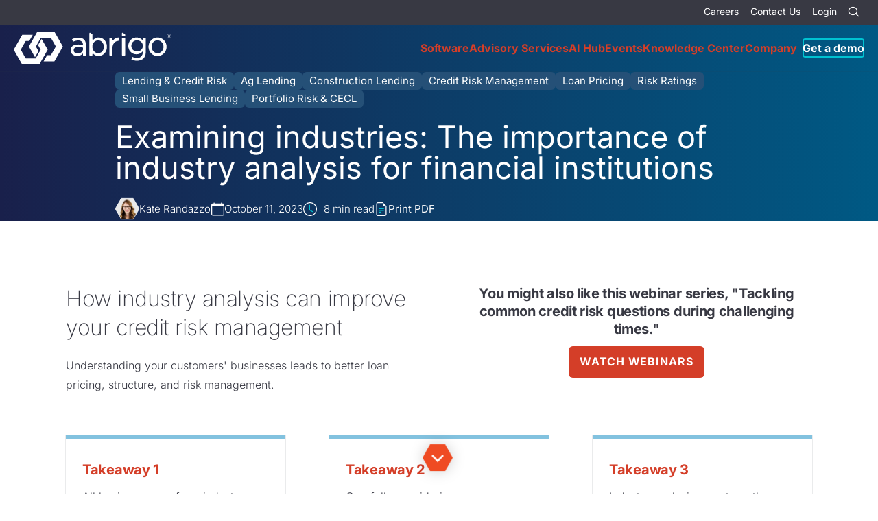

--- FILE ---
content_type: text/html; charset=UTF-8
request_url: https://www.abrigo.com/blog/examining-industries-the-importance-of-industry-analysis-for-financial-institutions/
body_size: 20680
content:
<!doctype html>
<html lang="en">
<head>
    <title>Examining industries: industry analysis for financial institutions</title>
  <meta charset="utf-8">
  <meta name="viewport" content="width=device-width, initial-scale=1">
  <meta name="facebook-domain-verification" content="7mkwdx5nif2s8cvtnn20096imv02f1" />
  <style>
        
  </style>  
  <link rel="preconnect" href="https://fonts.googleapis.com">
  <link rel="preconnect" href="https://fonts.gstatic.com" crossorigin>
  <link rel='stylesheet' id='critical' href='https://www.abrigo.com/wp-content/themes/kps3-abrigo/assets/styles/critical.css?ver=64320' type='text/css' media='all' />
  <meta name='robots' content='index, follow, max-image-preview:large, max-snippet:-1, max-video-preview:-1' />

	<!-- This site is optimized with the Yoast SEO Premium plugin v26.7 (Yoast SEO v26.7) - https://yoast.com/wordpress/plugins/seo/ -->
	<meta name="description" content="Questions to ask when evaluating industries in your portfolio and ways that proper industry analysis can enhance your credit risk management." />
	<link rel="canonical" href="https://www.abrigo.com/blog/examining-industries-the-importance-of-industry-analysis-for-financial-institutions/" />
	<meta property="og:locale" content="en_US" />
	<meta property="og:type" content="article" />
	<meta property="og:title" content="Examining industries: The importance of industry analysis for financial institutions" />
	<meta property="og:description" content="Questions to ask when evaluating industries in your portfolio and ways that proper industry analysis can enhance your credit risk management." />
	<meta property="og:url" content="https://www.abrigo.com/blog/examining-industries-the-importance-of-industry-analysis-for-financial-institutions/" />
	<meta property="og:site_name" content="Abrigo" />
	<meta property="article:publisher" content="https://www.facebook.com/WeAreAbrigo/" />
	<meta property="article:published_time" content="2023-10-11T00:00:00+00:00" />
	<meta property="article:modified_time" content="2023-10-11T18:43:47+00:00" />
	<meta property="og:image" content="https://www.abrigo.com/wp-content/uploads/2019/07/Photo-business-desk2-1920x600.png" />
	<meta property="og:image:width" content="1920" />
	<meta property="og:image:height" content="600" />
	<meta property="og:image:type" content="image/png" />
	<meta name="author" content="kps3admin" />
	<meta name="twitter:card" content="summary_large_image" />
	<meta name="twitter:label1" content="Written by" />
	<meta name="twitter:data1" content="kps3admin" />
	<meta name="twitter:label2" content="Est. reading time" />
	<meta name="twitter:data2" content="7 minutes" />
	<script type="application/ld+json" class="yoast-schema-graph">{"@context":"https://schema.org","@graph":[{"@type":"WebPage","@id":"https://www.abrigo.com/blog/examining-industries-the-importance-of-industry-analysis-for-financial-institutions/","url":"https://www.abrigo.com/blog/examining-industries-the-importance-of-industry-analysis-for-financial-institutions/","name":"Examining industries: industry analysis for financial institutions","isPartOf":{"@id":"https://www.abrigo.com/#website"},"primaryImageOfPage":{"@id":"https://www.abrigo.com/blog/examining-industries-the-importance-of-industry-analysis-for-financial-institutions/#primaryimage"},"image":{"@id":"https://www.abrigo.com/blog/examining-industries-the-importance-of-industry-analysis-for-financial-institutions/#primaryimage"},"thumbnailUrl":"https://www.abrigo.com/wp-content/uploads/2019/07/Photo-business-desk2-1920x600.png","datePublished":"2023-10-11T00:00:00+00:00","dateModified":"2023-10-11T18:43:47+00:00","description":"Questions to ask when evaluating industries in your portfolio and ways that proper industry analysis can enhance your credit risk management.","breadcrumb":{"@id":"https://www.abrigo.com/blog/examining-industries-the-importance-of-industry-analysis-for-financial-institutions/#breadcrumb"},"inLanguage":"en-US","potentialAction":[{"@type":"ReadAction","target":["https://www.abrigo.com/blog/examining-industries-the-importance-of-industry-analysis-for-financial-institutions/"]}]},{"@type":"ImageObject","inLanguage":"en-US","@id":"https://www.abrigo.com/blog/examining-industries-the-importance-of-industry-analysis-for-financial-institutions/#primaryimage","url":"https://www.abrigo.com/wp-content/uploads/2019/07/Photo-business-desk2-1920x600.png","contentUrl":"https://www.abrigo.com/wp-content/uploads/2019/07/Photo-business-desk2-1920x600.png","width":1920,"height":600,"caption":"examining industries"},{"@type":"BreadcrumbList","@id":"https://www.abrigo.com/blog/examining-industries-the-importance-of-industry-analysis-for-financial-institutions/#breadcrumb","itemListElement":[{"@type":"ListItem","position":1,"name":"Home","item":"https://www.abrigo.com/"},{"@type":"ListItem","position":2,"name":"Examining industries: The importance of industry analysis for financial institutions"}]},{"@type":"WebSite","@id":"https://www.abrigo.com/#website","url":"https://www.abrigo.com/","name":"Abrigo","description":"Software for Lending, Financial Crime, Risk &amp; Analytics","publisher":{"@id":"https://www.abrigo.com/#organization"},"potentialAction":[{"@type":"SearchAction","target":{"@type":"EntryPoint","urlTemplate":"https://www.abrigo.com/?s={search_term_string}"},"query-input":{"@type":"PropertyValueSpecification","valueRequired":true,"valueName":"search_term_string"}}],"inLanguage":"en-US"},{"@type":"Organization","@id":"https://www.abrigo.com/#organization","name":"Abrigo","url":"https://www.abrigo.com/","logo":{"@type":"ImageObject","inLanguage":"en-US","@id":"https://www.abrigo.com/#/schema/logo/image/","url":"https://www.abrigo.com/wp-content/uploads/2019/03/abrigo-bio-logo.png","contentUrl":"https://www.abrigo.com/wp-content/uploads/2019/03/abrigo-bio-logo.png","width":400,"height":600,"caption":"Abrigo"},"image":{"@id":"https://www.abrigo.com/#/schema/logo/image/"},"sameAs":["https://www.facebook.com/WeAreAbrigo/","https://www.linkedin.com/company/weareabrigo/"]}]}</script>
	<!-- / Yoast SEO Premium plugin. -->


<link rel="alternate" title="oEmbed (JSON)" type="application/json+oembed" href="https://www.abrigo.com/wp-json/oembed/1.0/embed?url=https%3A%2F%2Fwww.abrigo.com%2Fblog%2Fexamining-industries-the-importance-of-industry-analysis-for-financial-institutions%2F" />
<link rel="alternate" title="oEmbed (XML)" type="text/xml+oembed" href="https://www.abrigo.com/wp-json/oembed/1.0/embed?url=https%3A%2F%2Fwww.abrigo.com%2Fblog%2Fexamining-industries-the-importance-of-industry-analysis-for-financial-institutions%2F&#038;format=xml" />
<style id='wp-img-auto-sizes-contain-inline-css' type='text/css'>
img:is([sizes=auto i],[sizes^="auto," i]){contain-intrinsic-size:3000px 1500px}
/*# sourceURL=wp-img-auto-sizes-contain-inline-css */
</style>
<style id='classic-theme-styles-inline-css' type='text/css'>
/*! This file is auto-generated */
.wp-block-button__link{color:#fff;background-color:#32373c;border-radius:9999px;box-shadow:none;text-decoration:none;padding:calc(.667em + 2px) calc(1.333em + 2px);font-size:1.125em}.wp-block-file__button{background:#32373c;color:#fff;text-decoration:none}
/*# sourceURL=/wp-includes/css/classic-themes.min.css */
</style>
<style id='filebird-block-filebird-gallery-style-inline-css' type='text/css'>
ul.filebird-block-filebird-gallery{margin:auto!important;padding:0!important;width:100%}ul.filebird-block-filebird-gallery.layout-grid{display:grid;grid-gap:20px;align-items:stretch;grid-template-columns:repeat(var(--columns),1fr);justify-items:stretch}ul.filebird-block-filebird-gallery.layout-grid li img{border:1px solid #ccc;box-shadow:2px 2px 6px 0 rgba(0,0,0,.3);height:100%;max-width:100%;-o-object-fit:cover;object-fit:cover;width:100%}ul.filebird-block-filebird-gallery.layout-masonry{-moz-column-count:var(--columns);-moz-column-gap:var(--space);column-gap:var(--space);-moz-column-width:var(--min-width);columns:var(--min-width) var(--columns);display:block;overflow:auto}ul.filebird-block-filebird-gallery.layout-masonry li{margin-bottom:var(--space)}ul.filebird-block-filebird-gallery li{list-style:none}ul.filebird-block-filebird-gallery li figure{height:100%;margin:0;padding:0;position:relative;width:100%}ul.filebird-block-filebird-gallery li figure figcaption{background:linear-gradient(0deg,rgba(0,0,0,.7),rgba(0,0,0,.3) 70%,transparent);bottom:0;box-sizing:border-box;color:#fff;font-size:.8em;margin:0;max-height:100%;overflow:auto;padding:3em .77em .7em;position:absolute;text-align:center;width:100%;z-index:2}ul.filebird-block-filebird-gallery li figure figcaption a{color:inherit}.fb-block-hover-animation-zoomIn figure{overflow:hidden}.fb-block-hover-animation-zoomIn figure img{transform:scale(1);transition:.3s ease-in-out}.fb-block-hover-animation-zoomIn figure:hover img{transform:scale(1.3)}.fb-block-hover-animation-shine figure{overflow:hidden;position:relative}.fb-block-hover-animation-shine figure:before{background:linear-gradient(90deg,hsla(0,0%,100%,0) 0,hsla(0,0%,100%,.3));content:"";display:block;height:100%;left:-75%;position:absolute;top:0;transform:skewX(-25deg);width:50%;z-index:2}.fb-block-hover-animation-shine figure:hover:before{animation:shine .75s}@keyframes shine{to{left:125%}}.fb-block-hover-animation-opacity figure{overflow:hidden}.fb-block-hover-animation-opacity figure img{opacity:1;transition:.3s ease-in-out}.fb-block-hover-animation-opacity figure:hover img{opacity:.5}.fb-block-hover-animation-grayscale figure img{filter:grayscale(100%);transition:.3s ease-in-out}.fb-block-hover-animation-grayscale figure:hover img{filter:grayscale(0)}

/*# sourceURL=https://www.abrigo.com/wp-content/plugins/filebird-pro/blocks/filebird-gallery/build/style-index.css */
</style>
<style id='global-styles-inline-css' type='text/css'>
:root{--wp--preset--aspect-ratio--square: 1;--wp--preset--aspect-ratio--4-3: 4/3;--wp--preset--aspect-ratio--3-4: 3/4;--wp--preset--aspect-ratio--3-2: 3/2;--wp--preset--aspect-ratio--2-3: 2/3;--wp--preset--aspect-ratio--16-9: 16/9;--wp--preset--aspect-ratio--9-16: 9/16;--wp--preset--color--black: #000000;--wp--preset--color--cyan-bluish-gray: #abb8c3;--wp--preset--color--white: #ffffff;--wp--preset--color--pale-pink: #f78da7;--wp--preset--color--vivid-red: #cf2e2e;--wp--preset--color--luminous-vivid-orange: #ff6900;--wp--preset--color--luminous-vivid-amber: #fcb900;--wp--preset--color--light-green-cyan: #7bdcb5;--wp--preset--color--vivid-green-cyan: #00d084;--wp--preset--color--pale-cyan-blue: #8ed1fc;--wp--preset--color--vivid-cyan-blue: #0693e3;--wp--preset--color--vivid-purple: #9b51e0;--wp--preset--gradient--vivid-cyan-blue-to-vivid-purple: linear-gradient(135deg,rgb(6,147,227) 0%,rgb(155,81,224) 100%);--wp--preset--gradient--light-green-cyan-to-vivid-green-cyan: linear-gradient(135deg,rgb(122,220,180) 0%,rgb(0,208,130) 100%);--wp--preset--gradient--luminous-vivid-amber-to-luminous-vivid-orange: linear-gradient(135deg,rgb(252,185,0) 0%,rgb(255,105,0) 100%);--wp--preset--gradient--luminous-vivid-orange-to-vivid-red: linear-gradient(135deg,rgb(255,105,0) 0%,rgb(207,46,46) 100%);--wp--preset--gradient--very-light-gray-to-cyan-bluish-gray: linear-gradient(135deg,rgb(238,238,238) 0%,rgb(169,184,195) 100%);--wp--preset--gradient--cool-to-warm-spectrum: linear-gradient(135deg,rgb(74,234,220) 0%,rgb(151,120,209) 20%,rgb(207,42,186) 40%,rgb(238,44,130) 60%,rgb(251,105,98) 80%,rgb(254,248,76) 100%);--wp--preset--gradient--blush-light-purple: linear-gradient(135deg,rgb(255,206,236) 0%,rgb(152,150,240) 100%);--wp--preset--gradient--blush-bordeaux: linear-gradient(135deg,rgb(254,205,165) 0%,rgb(254,45,45) 50%,rgb(107,0,62) 100%);--wp--preset--gradient--luminous-dusk: linear-gradient(135deg,rgb(255,203,112) 0%,rgb(199,81,192) 50%,rgb(65,88,208) 100%);--wp--preset--gradient--pale-ocean: linear-gradient(135deg,rgb(255,245,203) 0%,rgb(182,227,212) 50%,rgb(51,167,181) 100%);--wp--preset--gradient--electric-grass: linear-gradient(135deg,rgb(202,248,128) 0%,rgb(113,206,126) 100%);--wp--preset--gradient--midnight: linear-gradient(135deg,rgb(2,3,129) 0%,rgb(40,116,252) 100%);--wp--preset--font-size--small: 13px;--wp--preset--font-size--medium: 20px;--wp--preset--font-size--large: 36px;--wp--preset--font-size--x-large: 42px;--wp--preset--spacing--20: 0.44rem;--wp--preset--spacing--30: 0.67rem;--wp--preset--spacing--40: 1rem;--wp--preset--spacing--50: 1.5rem;--wp--preset--spacing--60: 2.25rem;--wp--preset--spacing--70: 3.38rem;--wp--preset--spacing--80: 5.06rem;--wp--preset--shadow--natural: 6px 6px 9px rgba(0, 0, 0, 0.2);--wp--preset--shadow--deep: 12px 12px 50px rgba(0, 0, 0, 0.4);--wp--preset--shadow--sharp: 6px 6px 0px rgba(0, 0, 0, 0.2);--wp--preset--shadow--outlined: 6px 6px 0px -3px rgb(255, 255, 255), 6px 6px rgb(0, 0, 0);--wp--preset--shadow--crisp: 6px 6px 0px rgb(0, 0, 0);}:where(.is-layout-flex){gap: 0.5em;}:where(.is-layout-grid){gap: 0.5em;}body .is-layout-flex{display: flex;}.is-layout-flex{flex-wrap: wrap;align-items: center;}.is-layout-flex > :is(*, div){margin: 0;}body .is-layout-grid{display: grid;}.is-layout-grid > :is(*, div){margin: 0;}:where(.wp-block-columns.is-layout-flex){gap: 2em;}:where(.wp-block-columns.is-layout-grid){gap: 2em;}:where(.wp-block-post-template.is-layout-flex){gap: 1.25em;}:where(.wp-block-post-template.is-layout-grid){gap: 1.25em;}.has-black-color{color: var(--wp--preset--color--black) !important;}.has-cyan-bluish-gray-color{color: var(--wp--preset--color--cyan-bluish-gray) !important;}.has-white-color{color: var(--wp--preset--color--white) !important;}.has-pale-pink-color{color: var(--wp--preset--color--pale-pink) !important;}.has-vivid-red-color{color: var(--wp--preset--color--vivid-red) !important;}.has-luminous-vivid-orange-color{color: var(--wp--preset--color--luminous-vivid-orange) !important;}.has-luminous-vivid-amber-color{color: var(--wp--preset--color--luminous-vivid-amber) !important;}.has-light-green-cyan-color{color: var(--wp--preset--color--light-green-cyan) !important;}.has-vivid-green-cyan-color{color: var(--wp--preset--color--vivid-green-cyan) !important;}.has-pale-cyan-blue-color{color: var(--wp--preset--color--pale-cyan-blue) !important;}.has-vivid-cyan-blue-color{color: var(--wp--preset--color--vivid-cyan-blue) !important;}.has-vivid-purple-color{color: var(--wp--preset--color--vivid-purple) !important;}.has-black-background-color{background-color: var(--wp--preset--color--black) !important;}.has-cyan-bluish-gray-background-color{background-color: var(--wp--preset--color--cyan-bluish-gray) !important;}.has-white-background-color{background-color: var(--wp--preset--color--white) !important;}.has-pale-pink-background-color{background-color: var(--wp--preset--color--pale-pink) !important;}.has-vivid-red-background-color{background-color: var(--wp--preset--color--vivid-red) !important;}.has-luminous-vivid-orange-background-color{background-color: var(--wp--preset--color--luminous-vivid-orange) !important;}.has-luminous-vivid-amber-background-color{background-color: var(--wp--preset--color--luminous-vivid-amber) !important;}.has-light-green-cyan-background-color{background-color: var(--wp--preset--color--light-green-cyan) !important;}.has-vivid-green-cyan-background-color{background-color: var(--wp--preset--color--vivid-green-cyan) !important;}.has-pale-cyan-blue-background-color{background-color: var(--wp--preset--color--pale-cyan-blue) !important;}.has-vivid-cyan-blue-background-color{background-color: var(--wp--preset--color--vivid-cyan-blue) !important;}.has-vivid-purple-background-color{background-color: var(--wp--preset--color--vivid-purple) !important;}.has-black-border-color{border-color: var(--wp--preset--color--black) !important;}.has-cyan-bluish-gray-border-color{border-color: var(--wp--preset--color--cyan-bluish-gray) !important;}.has-white-border-color{border-color: var(--wp--preset--color--white) !important;}.has-pale-pink-border-color{border-color: var(--wp--preset--color--pale-pink) !important;}.has-vivid-red-border-color{border-color: var(--wp--preset--color--vivid-red) !important;}.has-luminous-vivid-orange-border-color{border-color: var(--wp--preset--color--luminous-vivid-orange) !important;}.has-luminous-vivid-amber-border-color{border-color: var(--wp--preset--color--luminous-vivid-amber) !important;}.has-light-green-cyan-border-color{border-color: var(--wp--preset--color--light-green-cyan) !important;}.has-vivid-green-cyan-border-color{border-color: var(--wp--preset--color--vivid-green-cyan) !important;}.has-pale-cyan-blue-border-color{border-color: var(--wp--preset--color--pale-cyan-blue) !important;}.has-vivid-cyan-blue-border-color{border-color: var(--wp--preset--color--vivid-cyan-blue) !important;}.has-vivid-purple-border-color{border-color: var(--wp--preset--color--vivid-purple) !important;}.has-vivid-cyan-blue-to-vivid-purple-gradient-background{background: var(--wp--preset--gradient--vivid-cyan-blue-to-vivid-purple) !important;}.has-light-green-cyan-to-vivid-green-cyan-gradient-background{background: var(--wp--preset--gradient--light-green-cyan-to-vivid-green-cyan) !important;}.has-luminous-vivid-amber-to-luminous-vivid-orange-gradient-background{background: var(--wp--preset--gradient--luminous-vivid-amber-to-luminous-vivid-orange) !important;}.has-luminous-vivid-orange-to-vivid-red-gradient-background{background: var(--wp--preset--gradient--luminous-vivid-orange-to-vivid-red) !important;}.has-very-light-gray-to-cyan-bluish-gray-gradient-background{background: var(--wp--preset--gradient--very-light-gray-to-cyan-bluish-gray) !important;}.has-cool-to-warm-spectrum-gradient-background{background: var(--wp--preset--gradient--cool-to-warm-spectrum) !important;}.has-blush-light-purple-gradient-background{background: var(--wp--preset--gradient--blush-light-purple) !important;}.has-blush-bordeaux-gradient-background{background: var(--wp--preset--gradient--blush-bordeaux) !important;}.has-luminous-dusk-gradient-background{background: var(--wp--preset--gradient--luminous-dusk) !important;}.has-pale-ocean-gradient-background{background: var(--wp--preset--gradient--pale-ocean) !important;}.has-electric-grass-gradient-background{background: var(--wp--preset--gradient--electric-grass) !important;}.has-midnight-gradient-background{background: var(--wp--preset--gradient--midnight) !important;}.has-small-font-size{font-size: var(--wp--preset--font-size--small) !important;}.has-medium-font-size{font-size: var(--wp--preset--font-size--medium) !important;}.has-large-font-size{font-size: var(--wp--preset--font-size--large) !important;}.has-x-large-font-size{font-size: var(--wp--preset--font-size--x-large) !important;}
:where(.wp-block-post-template.is-layout-flex){gap: 1.25em;}:where(.wp-block-post-template.is-layout-grid){gap: 1.25em;}
:where(.wp-block-term-template.is-layout-flex){gap: 1.25em;}:where(.wp-block-term-template.is-layout-grid){gap: 1.25em;}
:where(.wp-block-columns.is-layout-flex){gap: 2em;}:where(.wp-block-columns.is-layout-grid){gap: 2em;}
:root :where(.wp-block-pullquote){font-size: 1.5em;line-height: 1.6;}
/*# sourceURL=global-styles-inline-css */
</style>
<link rel='stylesheet' id='Abrigo-screen-css' href='https://www.abrigo.com/wp-content/themes/kps3-abrigo/assets/styles/main.css?ver=8f8b6' type='text/css' media='all' />
<link rel='stylesheet' id='tablepress-default-css' href='https://www.abrigo.com/wp-content/plugins/tablepress/css/build/default.css?ver=73dfb' type='text/css' media='all' />
<link rel='stylesheet' id='elementor-icons-css' href='https://www.abrigo.com/wp-content/plugins/elementor/assets/lib/eicons/css/elementor-icons.min.css?ver=aa8eb' type='text/css' media='all' />
<link rel='stylesheet' id='elementor-frontend-css' href='https://www.abrigo.com/wp-content/plugins/elementor/assets/css/frontend.min.css?ver=6842b' type='text/css' media='all' />
<link rel='stylesheet' id='elementor-post-12097-css' href='https://www.abrigo.com/wp-content/uploads/elementor/css/post-12097.css?ver=d3deb' type='text/css' media='all' />
<link rel='stylesheet' id='filebird-elementor-frontend-css' href='https://www.abrigo.com/wp-content/plugins/filebird-pro/includes/PageBuilders/Elementor/assets/css/frontend.css?ver=eb6ec' type='text/css' media='all' />
<link rel='stylesheet' id='font-awesome-css' href='https://www.abrigo.com/wp-content/plugins/elementor/assets/lib/font-awesome/css/font-awesome.min.css?ver=d794a' type='text/css' media='all' />
<link rel='stylesheet' id='elementor-post-5072-css' href='https://www.abrigo.com/wp-content/uploads/elementor/css/post-5072.css?ver=4e4a3' type='text/css' media='all' />
<script type="text/javascript" src="https://www.abrigo.com/wp-includes/js/jquery/jquery.min.js?ver=8a0c4" id="jquery-core-js"></script>
<script type="text/javascript" src="https://www.abrigo.com/wp-includes/js/jquery/jquery-migrate.min.js?ver=83e26" id="jquery-migrate-js"></script>
<script type="text/javascript" src="https://www.abrigo.com/wp-content/themes/kps3-abrigo/assets/scripts/min/referrer-banner.js?ver=07046" id="Abrigo-referrer-banner-js"></script>
<link rel="https://api.w.org/" href="https://www.abrigo.com/wp-json/" /><link rel="alternate" title="JSON" type="application/json" href="https://www.abrigo.com/wp-json/wp/v2/posts/5072" /><link rel="EditURI" type="application/rsd+xml" title="RSD" href="https://www.abrigo.com/xmlrpc.php?rsd" />
<link rel='shortlink' href='https://www.abrigo.com/?p=5072' />
			<style>
				.e-con.e-parent:nth-of-type(n+4):not(.e-lazyloaded):not(.e-no-lazyload),
				.e-con.e-parent:nth-of-type(n+4):not(.e-lazyloaded):not(.e-no-lazyload) * {
					background-image: none !important;
				}
				@media screen and (max-height: 1024px) {
					.e-con.e-parent:nth-of-type(n+3):not(.e-lazyloaded):not(.e-no-lazyload),
					.e-con.e-parent:nth-of-type(n+3):not(.e-lazyloaded):not(.e-no-lazyload) * {
						background-image: none !important;
					}
				}
				@media screen and (max-height: 640px) {
					.e-con.e-parent:nth-of-type(n+2):not(.e-lazyloaded):not(.e-no-lazyload),
					.e-con.e-parent:nth-of-type(n+2):not(.e-lazyloaded):not(.e-no-lazyload) * {
						background-image: none !important;
					}
				}
			</style>
			<link rel="icon" href="https://www.abrigo.com/wp-content/uploads/2019/01/cropped-abrigo-favicon-1-32x32.png" sizes="32x32" />
<link rel="icon" href="https://www.abrigo.com/wp-content/uploads/2019/01/cropped-abrigo-favicon-1-192x192.png" sizes="192x192" />
<link rel="apple-touch-icon" href="https://www.abrigo.com/wp-content/uploads/2019/01/cropped-abrigo-favicon-1-180x180.png" />
<meta name="msapplication-TileImage" content="https://www.abrigo.com/wp-content/uploads/2019/01/cropped-abrigo-favicon-1-270x270.png" />
              <script src="https://cmp.osano.com/DbjkIT3lR0/d7c7658e-9335-4a2e-ba18-3f646f0ddcc4/osano.js"></script>
<!-- Google Tag Manager -->
<script>
(function(w,d,s,l,i){w[l]=w[l]||[];w[l].push({'gtm.start':
new Date().getTime(),event:'gtm.js'});var f=d.getElementsByTagName(s)[0],
j=d.createElement(s),dl=l!='dataLayer'?'&l='+l:'';j.async=true;j.src=
'https://www.googletagmanager.com/gtm.js?id='+i+dl;f.parentNode.insertBefore(j,f);
})(window,document,'script','dataLayer','GTM-K3HKWRS');
</script>
<!-- End Google Tag Manager --></head>
<body class="wp-singular post-template-default single single-post postid-5072 single-format-standard wp-theme-kps3-abrigo elementor-default elementor-kit-12097 elementor-page elementor-page-5072">
  <!-- Google Tag Manager (noscript) -->
<noscript><iframe src="https://www.googletagmanager.com/ns.html?id=GTM-K3HKWRS"
height="0" width="0" style="display:none;visibility:hidden"></iframe></noscript>
<!-- End Google Tag Manager (noscript) -->  <a class="skip-main" href="#main">Skip to main content</a>
  <div class="referrer-message referrer-message--valuant referrer-message--split js-referrer-message hide">
  <div class="referrer-message__section">
    <img class="referrer-message__logo"
      src="https://www.abrigo.com/wp-content/themes/kps3-abrigo/assets/images/logo-valuant.svg" width="200" height="58"
      alt="Valuant Logo">
    <h2 class="referrer-message__title">Looking for Valuant? You are in the right place!</h2>
    <div class="referrer-message__body">
      <p>Valuant is now Abrigo, giving you a single source to Manage Risk and Drive Growth </p>
      <p>Make yourself at home – we hope you enjoy your new web experience.</p>
    </div>
  </div>
  <button type="button" class="referrer-message__close js-referrer-banner-close"
    aria-label="Close Announcement Banner"></button>
</div>  <div class="referrer-message referrer-message--dicom referrer-message--split js-referrer-message hide">
    <div class="referrer-message__section">
        <img class="referrer-message__logo" src="https://www.abrigo.com/wp-content/themes/kps3-abrigo/assets/images/logo-dicom.png" width="191" height="58" alt="DiCOM Logo">
        <h2 class="referrer-message__title">Looking for DiCOM? You are in the right place!</h2>
        <div class="referrer-message__body">
            <p>DiCOM Software is now part of Abrigo, giving you a single source to Manage Risk and Drive Growth. Make yourself at home – we hope you enjoy your new web experience.</p>
        </div>
    </div>
    <button type="button" class="referrer-message__close js-referrer-banner-close" aria-label="Close Announcement Banner"></button>
</div>  <div class="referrer-message referrer-message--tpg referrer-message--split js-referrer-message hide">
    <div class="referrer-message__section">
        <img class="referrer-message__logo" src="https://www.abrigo.com/wp-content/themes/kps3-abrigo/assets/images/tpg-abrigo.svg" width="117" height="58" alt="TPG Abrigo Logo">
        <h2 class="referrer-message__title">Looking for TPG Software? You are in the right place!</h2>
        <div class="referrer-message__body">
            <p>TPG Software is now part of Abrigo. You can continue to count on the world-class Investment Accounting software and services you’ve come to expect, plus all that Abrigo has to offer.</p>
            <p>Make yourself at home – we hope you enjoy being part of our community.</p>
        </div>
    </div>
    <button type="button" class="referrer-message__close js-referrer-banner-close" aria-label="Close Announcement Banner"></button>
</div>  
<style> .hide {
    display: none;
  } </style>


<header class="nav js-nav ">
  <div class="nav__subnav">
    <ul class="nav__subnav-list">
      <li id="menu-item-307" class="menu-item menu-item-type-post_type menu-item-object-page menu-item-307"><a href="https://www.abrigo.com/company/careers/">Careers</a></li>
<li id="menu-item-306" class="menu-item menu-item-type-post_type menu-item-object-page menu-item-306"><a href="https://www.abrigo.com/contact-us/">Contact Us</a></li>
<li id="menu-item-3229" class="menu-item menu-item-type-post_type menu-item-object-page menu-item-3229"><a href="https://www.abrigo.com/login/">Login</a></li>
      <li>                  
        <form action="https://www.abrigo.com" method="get" class="nav-search js-nav-search">
          <input type="text" name="s" class="nav-search__input" placeholder="Search" title="Site Search">
          <button type="submit" class="nav-search__button" aria-label="Search">
            <span class="icon icon--search"></span>
          </button>
        </form>
      </li>
    </ul>
  </div>
  <nav class="nav__primary js-nav-headroom">
    <a href="https://www.abrigo.com/" class="nav__logo">
      <img loading="lazy" src="https://www.abrigo.com/wp-content/uploads/2025/10/Abrigo_Logo_Knockout-1.svg" width="230" height="71" alt="Abrigo Logo">    </a>
    <button type="button" class="nav__toggle js-primary-nav-toggle">
      Menu
    </button>
    <ul id="menu-main-menu" class="nav__primary-list gtm-main-menu"><li id="menu-item-292" class="mega-menu gtm-mega-menu gtm-menu-top-item menu-item menu-item-type-post_type menu-item-object-page menu-item-has-children menu-item-292"><a href="https://www.abrigo.com/software/">Software</a><p></p>
<ul class="sub-menu">
	<li id="menu-item-10966" class="bg--ocean menu-item menu-item-type-post_type menu-item-object-page menu-item-has-children menu-item-10966"><a href="https://www.abrigo.com/software/lending-and-credit-risk/">Lending &#038; Credit Risk</a><p>Automate lending and credit processes to reduce origination costs, drive efficiency, and build stronger banking relationships</p>
	<ul class="sub-menu">
		<li id="menu-item-10967" class="menu-item menu-item-type-post_type menu-item-object-page menu-item-10967"><a href="https://www.abrigo.com/software/lending-and-credit-risk/sageworks-lending-software/">Commercial Lending</a><p></p></li>
		<li id="menu-item-27077" class="menu-item menu-item-type-post_type menu-item-object-page menu-item-27077"><a href="https://www.abrigo.com/software/lending-and-credit-risk/consumer-lending-software/">Consumer Lending</a><p></p></li>
		<li id="menu-item-38526" class="menu-item menu-item-type-post_type menu-item-object-page menu-item-38526"><a href="https://www.abrigo.com/software/lending-and-credit-risk/small-business-lending-software/">Small Business Lending</a><p></p></li>
		<li id="menu-item-42921" class="menu-item menu-item-type-post_type menu-item-object-page menu-item-42921"><a href="https://www.abrigo.com/software/lending-and-credit-risk/construction-lending/">Construction Lending</a><p></p></li>
		<li id="menu-item-10968" class="menu-item menu-item-type-post_type menu-item-object-page menu-item-10968"><a href="https://www.abrigo.com/software/lending-and-credit-risk/sageworks-credit-risk-software/">Credit Risk</a><p></p></li>
		<li id="menu-item-49323" class="menu-item menu-item-type-post_type menu-item-object-page menu-item-49323"><a href="https://www.abrigo.com/software/lending-and-credit-risk/community-lending/">Community Lending</a><p></p></li>
	</ul>
</li>
	<li id="menu-item-9637" class="bg--red-orange menu-item menu-item-type-post_type menu-item-object-page menu-item-has-children menu-item-9637"><a href="https://www.abrigo.com/software/bsa-aml-and-fraud/">Financial Crime</a><p>Protect your institution with integrated financial crime solutions for AML/CFT, sanction screening, and fraud detection</p>
	<ul class="sub-menu">
		<li id="menu-item-642" class="menu-item menu-item-type-post_type menu-item-object-page menu-item-642"><a href="https://www.abrigo.com/software/bsa-aml-and-fraud/bam/">Anti-Money Laundering</a><p></p></li>
		<li id="menu-item-9636" class="menu-item menu-item-type-post_type menu-item-object-page menu-item-9636"><a href="https://www.abrigo.com/software/bsa-aml-and-fraud/fraud-detection/">Fraud Detection</a><p></p></li>
	</ul>
</li>
	<li id="menu-item-650" class="bg--dark-blue menu-item menu-item-type-post_type menu-item-object-page menu-item-has-children menu-item-650"><a href="https://www.abrigo.com/software/portfolio-risk-cecl/">Portfolio Risk &#038; CECL</a><p>Optimize financial performance with integrated portfolio management solutions</p>
	<ul class="sub-menu">
		<li id="menu-item-14413" class="menu-item menu-item-type-post_type menu-item-object-page menu-item-14413"><a href="https://www.abrigo.com/software/portfolio-risk-cecl/allowance-cecl-solutions/">Allowance/CECL</a><p></p></li>
		<li id="menu-item-41911" class="menu-item menu-item-type-post_type menu-item-object-page menu-item-41911"><a href="https://www.abrigo.com/software/portfolio-risk-cecl/asset-liability/">Asset/Liability Management</a><p></p></li>
		<li id="menu-item-66349" class="menu-item menu-item-type-post_type menu-item-object-page menu-item-66349"><a href="https://www.abrigo.com/software/portfolio-risk-cecl/income-recognition/">Income Recognition</a><p></p></li>
		<li id="menu-item-65434" class="menu-item menu-item-type-post_type menu-item-object-page menu-item-65434"><a href="https://www.abrigo.com/software/portfolio-risk-cecl/investment-accounting/">Investment Accounting</a><p></p></li>
		<li id="menu-item-66350" class="menu-item menu-item-type-post_type menu-item-object-page menu-item-66350"><a href="https://www.abrigo.com/software/portfolio-risk-cecl/loan-review/">Loan Review</a><p></p></li>
		<li id="menu-item-14414" class="menu-item menu-item-type-post_type menu-item-object-page menu-item-14414"><a href="https://www.abrigo.com/software/portfolio-risk-cecl/stress-testing/">Stress Testing</a><p></p></li>
	</ul>
</li>
	<li id="menu-item-55754" class="bg--yellow menu-item menu-item-type-custom menu-item-object-custom menu-item-55754"><a href="https://www.abrigo.com/software/account-opening/">Account Opening</a><p>Grow deposits with a streamlined account origination process.</p></li>
	<li id="menu-item-13041" class="menu-item menu-item-type-post_type menu-item-object-page menu-item-13041"><a href="https://www.abrigo.com/software/abrigo-connect/">Data &#038; Analytics</a><p>Gain actionable insights through banking intelligence software</p></li>
	<li id="menu-item-61091" class="mega-menu__card menu-item menu-item-type-custom menu-item-object-custom menu-item-61091"><a href="https://partners.abrigo.com/">Partners &#038; Integrations</a><p>Trusted partnerships for integrating Abrigo into your ecosystem</p></li>
</ul>
</li>
<li id="menu-item-9642" class="mega-menu gtm-mega-menu gtm-menu-top-item menu-item menu-item-type-post_type menu-item-object-page menu-item-has-children menu-item-9642"><a href="https://www.abrigo.com/advisory-services/">Advisory Services</a><p></p>
<ul class="sub-menu">
	<li id="menu-item-41047" class="bg--red-orange menu-item menu-item-type-custom menu-item-object-custom menu-item-has-children menu-item-41047"><a href="https://www.abrigo.com/advisory-services/">Consulting Services</a><p>Drive growth and manage risk in a rapidly changing world by partnering with Abrigo’s team of experts.</p>
	<ul class="sub-menu">
		<li id="menu-item-9643" class="menu-item menu-item-type-post_type menu-item-object-page menu-item-9643"><a href="https://www.abrigo.com/advisory-services/asset-liability/">Asset/Liability</a><p></p></li>
		<li id="menu-item-9646" class="menu-item menu-item-type-post_type menu-item-object-page menu-item-9646"><a href="https://www.abrigo.com/advisory-services/bsa-aml/">Anti-Money Laundering</a><p></p></li>
		<li id="menu-item-28773" class="menu-item menu-item-type-post_type menu-item-object-page menu-item-28773"><a href="https://www.abrigo.com/advisory-services/change-management/">Change Management</a><p></p></li>
		<li id="menu-item-71754" class="menu-item menu-item-type-post_type menu-item-object-page menu-item-71754"><a href="https://www.abrigo.com/advisory-services/fraud-detection/">Fraud Detection</a><p></p></li>
		<li id="menu-item-9644" class="menu-item menu-item-type-post_type menu-item-object-page menu-item-9644"><a href="https://www.abrigo.com/advisory-services/core-deposit-analysis/">Core Deposit Analysis</a><p></p></li>
		<li id="menu-item-9838" class="menu-item menu-item-type-post_type menu-item-object-page menu-item-9838"><a href="https://www.abrigo.com/advisory-services/loan-and-deposit-pricing/">Loan &#038; Deposit Pricing</a><p></p></li>
		<li id="menu-item-9645" class="menu-item menu-item-type-post_type menu-item-object-page menu-item-9645"><a href="https://www.abrigo.com/advisory-services/portfolio-risk-cecl/">Portfolio Risk &#038; CECL</a><p></p></li>
		<li id="menu-item-68185" class="menu-item menu-item-type-post_type menu-item-object-page menu-item-68185"><a href="https://www.abrigo.com/advisory-services/purchase-accounting-and-bank-valuation-services/">Valuation &#038; Purchase Accounting</a><p></p></li>
	</ul>
</li>
	<li id="menu-item-41048" class="mega-menu__image-card menu-item menu-item-type-custom menu-item-object-custom menu-item-41048"><a href="https://www.abrigo.com/advisory-services/bsa-aml/">Suspicious Activity Monitoring</a><p>Our AML experts provide outsourced assistance with alerts, cases, lookbacks, and more.</p></li>
	<li id="menu-item-41049" class="mega-menu__image-card menu-item menu-item-type-custom menu-item-object-custom menu-item-41049"><a href="https://www.abrigo.com/advisory-services/portfolio-risk-cecl/">CECL Consulting</a><p>With experience across hundreds of CECL filers, our team takes the stress out of CECL transitions.</p></li>
</ul>
</li>
<li id="menu-item-74832" class="gtm-menu-top-item menu-item menu-item-type-post_type menu-item-object-page menu-item-has-children menu-item-74832"><a href="https://www.abrigo.com/ai-hub/">AI Hub</a><p></p>
<ul class="sub-menu">
	<li id="menu-item-74834" class="menu-item menu-item-type-post_type menu-item-object-page menu-item-74834"><a href="https://www.abrigo.com/ai-hub/products/">AI-Powered Products</a><p></p></li>
	<li id="menu-item-74833" class="menu-item menu-item-type-post_type menu-item-object-page menu-item-74833"><a href="https://www.abrigo.com/ai-hub/approach/">Our Approach</a><p></p></li>
	<li id="menu-item-74854" class="menu-item menu-item-type-post_type menu-item-object-page menu-item-74854"><a href="https://www.abrigo.com/ai-hub/resources-for-bankers/">Resources</a><p></p></li>
</ul>
</li>
<li id="menu-item-9651" class="gtm-menu-top-item menu-item menu-item-type-post_type menu-item-object-page menu-item-has-children menu-item-9651"><a href="https://www.abrigo.com/our-events/">Events</a><p></p>
<ul class="sub-menu">
	<li id="menu-item-9653" class="menu-item menu-item-type-post_type menu-item-object-page menu-item-9653"><a href="https://www.abrigo.com/our-events/user-groups/">User Groups</a><p></p></li>
	<li id="menu-item-9652" class="menu-item menu-item-type-post_type menu-item-object-page menu-item-9652"><a href="https://www.abrigo.com/our-events/workshops/">Workshops</a><p></p></li>
	<li id="menu-item-17519" class="menu-item menu-item-type-post_type menu-item-object-page menu-item-17519"><a href="https://www.abrigo.com/thinkbig/">ThinkBIG Conference</a><p></p></li>
</ul>
</li>
<li id="menu-item-290" class="gtm-menu-top-item menu-item menu-item-type-post_type menu-item-object-page menu-item-has-children menu-item-290"><a href="https://www.abrigo.com/knowledge-center/">Knowledge Center</a><p></p>
<ul class="sub-menu">
	<li id="menu-item-3837" class="menu-item menu-item-type-post_type menu-item-object-page menu-item-3837"><a href="https://www.abrigo.com/knowledge-center/blog/">Blog</a><p></p></li>
	<li id="menu-item-1459" class="menu-item menu-item-type-post_type menu-item-object-page menu-item-1459"><a href="https://www.abrigo.com/knowledge-center/resources/">Resources</a><p></p></li>
	<li id="menu-item-9055" class="menu-item menu-item-type-post_type menu-item-object-page menu-item-9055"><a href="https://www.abrigo.com/knowledge-center/success-stories/">Success Stories</a><p></p></li>
	<li id="menu-item-1342" class="menu-item menu-item-type-post_type menu-item-object-page menu-item-1342"><a href="https://www.abrigo.com/knowledge-center/thought-leaders/">Thought Leaders</a><p></p></li>
	<li id="menu-item-1458" class="menu-item menu-item-type-post_type menu-item-object-page menu-item-1458"><a href="https://www.abrigo.com/knowledge-center/webinars/">Webinars</a><p></p></li>
</ul>
</li>
<li id="menu-item-1841" class="mega-menu mega-menu--secondary mega-menu--company gtm-mega-menu gtm-menu-top-item menu-item menu-item-type-post_type menu-item-object-page menu-item-has-children menu-item-1841"><a href="https://www.abrigo.com/company/">Company</a><p></p>
<ul class="sub-menu">
	<li id="menu-item-36461" class="bg--charcoal menu-item menu-item-type-post_type menu-item-object-page menu-item-has-children menu-item-36461"><a href="https://www.abrigo.com/company/">About Us</a><p>Drive growth and manage risk in a rapidly changing world with the Abrigo platform.</p>
	<ul class="sub-menu">
		<li id="menu-item-3533" class="menu-item menu-item-type-post_type menu-item-object-page menu-item-3533"><a href="https://www.abrigo.com/company/investors/">Investors</a><p></p></li>
		<li id="menu-item-1155" class="menu-item menu-item-type-post_type menu-item-object-page menu-item-1155"><a href="https://www.abrigo.com/company/leadership/">Leadership</a><p></p></li>
		<li id="menu-item-2551" class="menu-item menu-item-type-post_type menu-item-object-page menu-item-2551"><a href="https://www.abrigo.com/company/news/">News</a><p></p></li>
		<li id="menu-item-26477" class="menu-item menu-item-type-post_type menu-item-object-page menu-item-26477"><a href="https://www.abrigo.com/company/press/">Press</a><p></p></li>
	</ul>
</li>
	<li id="menu-item-766" class="bg--red-orange menu-item menu-item-type-post_type menu-item-object-page menu-item-has-children menu-item-766"><a href="https://www.abrigo.com/company/careers/">Life at Abrigo</a><p>Discover what life is like at Abrigo and become part of a community that makes a difference.</p>
	<ul class="sub-menu">
		<li id="menu-item-36488" class="menu-item menu-item-type-post_type menu-item-object-page menu-item-36488"><a href="https://www.abrigo.com/company/careers/culture/">Culture</a><p></p></li>
		<li id="menu-item-36477" class="menu-item menu-item-type-post_type menu-item-object-page menu-item-36477"><a href="https://www.abrigo.com/company/careers/benefits/">Benefits</a><p></p></li>
		<li id="menu-item-36479" class="menu-item menu-item-type-post_type menu-item-object-page menu-item-36479"><a href="https://www.abrigo.com/company/careers/values/">Values</a><p></p></li>
	</ul>
</li>
	<li id="menu-item-9893" class="mega-menu__image-card menu-item menu-item-type-post_type menu-item-object-page menu-item-9893"><a href="https://www.abrigo.com/company/careers/inclusion-and-belonging/">Inclusion &#038; Belonging</a><p>Join us on the journey to create an inclusive culture for our most valuable assets. Our people.</p></li>
	<li id="menu-item-36480" class="mega-menu__image-card menu-item menu-item-type-post_type menu-item-object-page menu-item-36480"><a href="https://www.abrigo.com/company/careers/job-openings/">Job Openings</a><p>Discover what life is like with an award-winning culture and a team that Makes BIG Things Happen.</p></li>
</ul>
</li>
<li id="menu-item-288" class="menu-item menu-item-type-post_type menu-item-object-page menu-item-288"><a href="https://www.abrigo.com/get-started/">Get a demo</a><p></p></li>
</ul>  </nav>
</header>  <div class="page-wrapper">
    <main id="main">
      
    <article class="js-calculate-reading-time">
              <img src="" style="display:none" alt="">
      
      <div class="resource-header">
  <div class="resource-header__container">
    <div class="resource-header__categories">
                                                                  <a class="resource-header__tag" href="https://www.abrigo.com/knowledge-center/blog/?cat=44">Lending &amp; Credit Risk</a>
                                    <a class="resource-header__tag" href="https://www.abrigo.com/knowledge-center/blog/?cat=92">Ag Lending</a>
                                                <a class="resource-header__tag" href="https://www.abrigo.com/knowledge-center/blog/?cat=155">Construction Lending</a>
                                                <a class="resource-header__tag" href="https://www.abrigo.com/knowledge-center/blog/?cat=100">Credit Risk Management</a>
                                                                      <a class="resource-header__tag" href="https://www.abrigo.com/knowledge-center/blog/?cat=93">Loan Pricing</a>
                                                                      <a class="resource-header__tag" href="https://www.abrigo.com/knowledge-center/blog/?cat=96">Risk Ratings</a>
                                                <a class="resource-header__tag" href="https://www.abrigo.com/knowledge-center/blog/?cat=149">Small Business Lending</a>
                                                                    <a class="resource-header__tag" href="https://www.abrigo.com/knowledge-center/blog/?cat=31">Portfolio Risk &amp; CECL</a>
                                                                                                                                                                                                                                        </div>
    <h1 class="resource-header__title">
      Examining industries: The importance of industry analysis for financial institutions    </h1>
    <div class="resource-header__details">
                        <div class="resource-header__author">
                          <div class="resource-header__author-avatar">
                <div class="hex-mask-container">
                  <svg class="hex-mask" viewBox="0 0 50 50" xmlns="http://www.w3.org/2000/svg" preserveAspectRatio="xMinYMid slice">
                    <defs>
                      <clipPath id="hex-mask">
                        <polygon id="hex-shape" points="37.5,3.349 12.5,3.349 0,25 12.5,46.651 37.5,46.651 50,25 " />
                      </clipPath>
                    </defs>
                    <image xlink:href="https://www.abrigo.com/wp-content/uploads/2022/03/Kate-Stoneburner-Option-2-150x150.png" x="0" y="0" width="100%" height="100%" clip-path="url(#hex-mask)"></image>
                    <use class="hex-outline" xlink:href="#hex-shape" />
                  </svg>
                </div>
              </div>
                        <span class="resource-header__author-name">Kate Randazzo</span>
          </div>
                            <div class="resource-header__date">
          <svg class="resource-header__date-icon" xmlns="http://www.w3.org/2000/svg" width="20" height="20" viewBox="0 0 20 20" fill="none">
            <path d="M5.15625 0.5C5.31372 0.5 5.46475 0.562556 5.57609 0.673905C5.68744 0.785255 5.75 0.936278 5.75 1.09375V1.6875H15.25V1.09375C15.25 0.936278 15.3126 0.785255 15.4239 0.673905C15.5353 0.562556 15.6863 0.5 15.8438 0.5C16.0012 0.5 16.1522 0.562556 16.2636 0.673905C16.3749 0.785255 16.4375 0.936278 16.4375 1.09375V1.6875H17.625C18.2549 1.6875 18.859 1.93772 19.3044 2.38312C19.7498 2.82852 20 3.43261 20 4.0625V17.125C20 17.7549 19.7498 18.359 19.3044 18.8044C18.859 19.2498 18.2549 19.5 17.625 19.5H3.375C2.74511 19.5 2.14102 19.2498 1.69562 18.8044C1.25022 18.359 1 17.7549 1 17.125V4.0625C1 3.43261 1.25022 2.82852 1.69562 2.38312C2.14102 1.93772 2.74511 1.6875 3.375 1.6875H4.5625V1.09375C4.5625 0.936278 4.62506 0.785255 4.73641 0.673905C4.84776 0.562556 4.99878 0.5 5.15625 0.5ZM2.1875 5.25V17.125C2.1875 17.4399 2.31261 17.742 2.53531 17.9647C2.75801 18.1874 3.06006 18.3125 3.375 18.3125H17.625C17.9399 18.3125 18.242 18.1874 18.4647 17.9647C18.6874 17.742 18.8125 17.4399 18.8125 17.125V5.25H2.1875Z" fill="white" />
          </svg>
          October 11, 2023        </div>
        <div class="resource-header__read-time">
          <svg class="resource-header__read-time-icon" xmlns="http://www.w3.org/2000/svg" width="20" height="20" viewBox="0 0 20 20" fill="none">
            <g clip-path="url(#clip0_258_524)">
              <path d="M10 4.375C10 4.20924 9.93415 4.05027 9.81694 3.93306C9.69973 3.81585 9.54076 3.75 9.375 3.75C9.20924 3.75 9.05027 3.81585 8.93306 3.93306C8.81585 4.05027 8.75 4.20924 8.75 4.375V11.25C8.75004 11.3602 8.77919 11.4684 8.83451 11.5636C8.88982 11.6589 8.96934 11.7379 9.065 11.7925L13.44 14.2925C13.5836 14.3701 13.7518 14.3885 13.9087 14.3437C14.0657 14.2989 14.1988 14.1944 14.2798 14.0527C14.3608 13.9111 14.3831 13.7433 14.342 13.5854C14.301 13.4274 14.1997 13.2918 14.06 13.2075L10 10.8875V4.375Z" fill="#00C2D1" />
              <path d="M10 20C12.6522 20 15.1957 18.9464 17.0711 17.0711C18.9464 15.1957 20 12.6522 20 10C20 7.34784 18.9464 4.8043 17.0711 2.92893C15.1957 1.05357 12.6522 0 10 0C7.34784 0 4.8043 1.05357 2.92893 2.92893C1.05357 4.8043 0 7.34784 0 10C0 12.6522 1.05357 15.1957 2.92893 17.0711C4.8043 18.9464 7.34784 20 10 20ZM18.75 10C18.75 12.3206 17.8281 14.5462 16.1872 16.1872C14.5462 17.8281 12.3206 18.75 10 18.75C7.67936 18.75 5.45376 17.8281 3.81282 16.1872C2.17187 14.5462 1.25 12.3206 1.25 10C1.25 7.67936 2.17187 5.45376 3.81282 3.81282C5.45376 2.17187 7.67936 1.25 10 1.25C12.3206 1.25 14.5462 2.17187 16.1872 3.81282C17.8281 5.45376 18.75 7.67936 18.75 10Z" fill="white" />
            </g>
            <defs>
              <clipPath id="clip0_258_524">
                <rect width="20" height="20" fill="white" />
              </clipPath>
            </defs>
          </svg>
          <span class="js-calculated-reading-time">0</span>&nbsp;min read
        </div>
        <div class="resource-header__print">
          <button type="button" class="resource-header__print" onClick="window.print()">
            <svg class="resource-header__print-icon" xmlns="http://www.w3.org/2000/svg" width="20" height="20" viewBox="0 0 20 20" fill="none">
              <g clip-path="url(#clip0_258_529)">
                <path d="M6.875 8.75C6.70924 8.75 6.55027 8.81585 6.43306 8.93306C6.31585 9.05027 6.25 9.20924 6.25 9.375C6.25 9.54076 6.31585 9.69973 6.43306 9.81694C6.55027 9.93415 6.70924 10 6.875 10H13.125C13.2908 10 13.4497 9.93415 13.5669 9.81694C13.6842 9.69973 13.75 9.54076 13.75 9.375C13.75 9.20924 13.6842 9.05027 13.5669 8.93306C13.4497 8.81585 13.2908 8.75 13.125 8.75H6.875ZM6.25 11.875C6.25 11.7092 6.31585 11.5503 6.43306 11.4331C6.55027 11.3158 6.70924 11.25 6.875 11.25H13.125C13.2908 11.25 13.4497 11.3158 13.5669 11.4331C13.6842 11.5503 13.75 11.7092 13.75 11.875C13.75 12.0408 13.6842 12.1997 13.5669 12.3169C13.4497 12.4342 13.2908 12.5 13.125 12.5H6.875C6.70924 12.5 6.55027 12.4342 6.43306 12.3169C6.31585 12.1997 6.25 12.0408 6.25 11.875ZM6.25 14.375C6.25 14.2092 6.31585 14.0503 6.43306 13.9331C6.55027 13.8158 6.70924 13.75 6.875 13.75H9.375C9.54076 13.75 9.69973 13.8158 9.81694 13.9331C9.93415 14.0503 10 14.2092 10 14.375C10 14.5408 9.93415 14.6997 9.81694 14.8169C9.69973 14.9342 9.54076 15 9.375 15H6.875C6.70924 15 6.55027 14.9342 6.43306 14.8169C6.31585 14.6997 6.25 14.5408 6.25 14.375Z" fill="#00C2D1" />
                <path d="M11.875 0H5C4.33696 0 3.70107 0.263392 3.23223 0.732233C2.76339 1.20107 2.5 1.83696 2.5 2.5V17.5C2.5 18.163 2.76339 18.7989 3.23223 19.2678C3.70107 19.7366 4.33696 20 5 20H15C15.663 20 16.2989 19.7366 16.7678 19.2678C17.2366 18.7989 17.5 18.163 17.5 17.5V5.625L11.875 0ZM11.875 1.25V3.75C11.875 4.24728 12.0725 4.72419 12.4242 5.07583C12.7758 5.42746 13.2527 5.625 13.75 5.625H16.25V17.5C16.25 17.8315 16.1183 18.1495 15.8839 18.3839C15.6495 18.6183 15.3315 18.75 15 18.75H5C4.66848 18.75 4.35054 18.6183 4.11612 18.3839C3.8817 18.1495 3.75 17.8315 3.75 17.5V2.5C3.75 2.16848 3.8817 1.85054 4.11612 1.61612C4.35054 1.3817 4.66848 1.25 5 1.25H11.875Z" fill="white" />
              </g>
              <defs>
                <clipPath id="clip0_258_529">
                  <rect width="20" height="20" fill="white" />
                </clipPath>
              </defs>
            </svg>
            Print PDF
          </button>
        </div>
          </div>
  </div>
</div>
      <div class="container  container--grid">

                <div class="columns columns--2">
          <div class="column column--fill type">
            		<div data-elementor-type="wp-post" data-elementor-id="5072" class="elementor elementor-5072" data-elementor-post-type="post">
						<section class="elementor-section elementor-top-section elementor-element elementor-element-0a5e420 elementor-section-boxed elementor-section-height-default elementor-section-height-default" data-id="0a5e420" data-element_type="section">
						<div class="elementor-container elementor-column-gap-default">
					<div class="elementor-column elementor-col-100 elementor-top-column elementor-element elementor-element-5ca6677" data-id="5ca6677" data-element_type="column">
			<div class="elementor-widget-wrap">
							</div>
		</div>
					</div>
		</section>
				<section class="elementor-section elementor-top-section elementor-element elementor-element-e24511c elementor-section-boxed elementor-section-height-default elementor-section-height-default" data-id="e24511c" data-element_type="section">
						<div class="elementor-container elementor-column-gap-default">
					<div class="elementor-column elementor-col-100 elementor-top-column elementor-element elementor-element-aa1e6ab" data-id="aa1e6ab" data-element_type="column">
			<div class="elementor-widget-wrap elementor-element-populated">
						<div class="elementor-element elementor-element-88dc437 elementor-widget elementor-widget-abo-two-column-content" data-id="88dc437" data-element_type="widget" data-widget_type="abo-two-column-content.default">
				<div class="elementor-widget-container">
					
        <div class="container">
      <div class="columns columns--2">
        <div class="column type">
                      <p>
              <h2 style="text-align: left;">How industry analysis can improve your credit risk management</h2><p>Understanding your customers' businesses leads to better loan pricing, structure, and risk management.</p>            </p>
                  </div>
          <div class="column type">
                        <p>
              <h3 style="text-align: center;">You might also like this webinar series, "Tackling common credit risk questions during challenging times."</h3><p style="text-align: center;"><a class="button button--red-orange" href="https://www.abrigo.com/webinars/tackling-common-credit-risk-questions-during-challenging-times/">WATCH WEBINARS</a></p>            </p>
                  </div>
      </div>
    </div>

    				</div>
				</div>
					</div>
		</div>
					</div>
		</section>
				<section class="elementor-section elementor-top-section elementor-element elementor-element-b2edd7f elementor-section-boxed elementor-section-height-default elementor-section-height-default" data-id="b2edd7f" data-element_type="section">
						<div class="elementor-container elementor-column-gap-default">
					<div class="elementor-column elementor-col-100 elementor-top-column elementor-element elementor-element-3162eec" data-id="3162eec" data-element_type="column">
			<div class="elementor-widget-wrap elementor-element-populated">
						<div class="elementor-element elementor-element-8c5fa39 elementor-widget elementor-widget-abo-link-list" data-id="8c5fa39" data-element_type="widget" data-widget_type="abo-link-list.default">
				<div class="elementor-widget-container">
					
        <div class="link-list-container link-list-container--margin">
      <div class="container container--grid">
        <div class="columns columns--3">
                  <div class="column">
            <div class="link-list link-list--1">
              <div class="link-list__header">
                <h3><a href="#intro">Takeaway 1</a></h3><p>All businesses perform industry analysis, but financial institutions in particular must know their customers' competitive landscape.</p>              </div>
              <ul class="link-list__items">
                              </ul>
            </div>
          </div>
                                <div class="column">
              <div class="link-list link-list--2">
                <div class="link-list__header">
                  <h3><a href="#method">Takeaway 2</a></h3><p>Carefully considering a new customer's industry ensures it is a good fit for your risk appetite and helps better manage your customer relationship.</p>              </div>
                <ul class="link-list__items">
                                  </ul>
              </div>
            </div>
                                <div class="column">
              <div class="link-list link-list--3">
                <div class="link-list__header">
                  <h3><a href="#conclusion">Takeaway 3</a></h3><p>Industry analysis can strengthen your bank or credit union's credit risk rating system and help you offer products to meet customers' needs.</p>              </div>
                <ul class="link-list__items">
                                  </ul>
              </div>
            </div>
                  </div>
      </div>
    </div>

    				</div>
				</div>
				<div class="elementor-element elementor-element-ca4a051 elementor-widget elementor-widget-abo-titles-headlines" data-id="ca4a051" data-element_type="widget" data-widget_type="abo-titles-headlines.default">
				<div class="elementor-widget-container">
					      <div class="container">
                  <div  id="staff"  class="anchor-offset js-anchor-offset"></div>
                <div class="title">
          <p class="title__subtext">
            Introduction          </p>
          <h2  class="title__header">            <strong>Why is industry analysis important?</strong>          </h2>        </div>
      </div>
    				</div>
				</div>
				<div class="elementor-element elementor-element-05026f8 elementor-widget elementor-widget-abo-text-content" data-id="05026f8" data-element_type="widget" data-widget_type="abo-text-content.default">
				<div class="elementor-widget-container">
					
    
        
      <div class="container container--narrow">        
        <div class="type">
          <style>
            .elementor-element-05026f8 .type li:before {
                              color: #f9d032;
                          } 
          </style>
          <p>Industry analysis is critical for any business professional looking to stay competitive. Whether we’re using it to gauge the competition or track our own progress, we regularly monitor our own performance. For financial institutions, industry analysis must also include monitoring customers’ performance to gain new insights that enhance <a href="https://www.abrigo.com/blog/best-practices-for-credit-risk-management/"><strong>credit risk management.</strong></a></p><p>Knowing your customers’ competitive landscape is useful for a myriad of reasons. Looking at how industries in your area perform allows you to see trends and assess potential market opportunities. If you’re considering expanding, or repositioning, your target client base, industry information is an extremely valuable tool to assess the health of different industries.</p><p>Let’s say you’re considering repositioning your financial institution to focus on a new industry niche, but don’t know which industries to target specifically. By gauging an industry’s health as a whole, you could decide that the restaurant market in your area has remained stagnant while the technology industry is booming. This gives you a starting point for advertising, networking, and reaching out to potential clients. By analyzing current industry trends, you could more confidently point your bank or credit union in a new direction and possibly save it from investing in a poor market.</p><p>In addition to being able to better target your prospective clients, industry information allows you to better help your current clients by assessing their specific industry’s health. Offering your clients deeper <a href="https://www.abrigo.com/blog/using-industry-data-to-help-restaurant-owners/"><strong>insight into their industry</strong></a> and new products to help them grow in it opens opportunities for engagement and increases the likelihood they’ll see you as a trusted advisor, rather than just a bank.</p>        </div>
      </div>

        
    				</div>
				</div>
				<div class="elementor-element elementor-element-127cd9c elementor-widget elementor-widget-abo-spacer" data-id="127cd9c" data-element_type="widget" data-widget_type="abo-spacer.default">
				<div class="elementor-widget-container">
					        <div class="spacer "></div>
    				</div>
				</div>
				<div class="elementor-element elementor-element-58e780d elementor-widget elementor-widget-abo-titles-headlines" data-id="58e780d" data-element_type="widget" data-widget_type="abo-titles-headlines.default">
				<div class="elementor-widget-container">
					      <div class="container">
                  <div  id="staff"  class="anchor-offset js-anchor-offset"></div>
                <div class="title">
          <p class="title__subtext">
            The right questions          </p>
          <h2  class="title__header">            <strong>Industry analysis method for financial institutions</strong>          </h2>        </div>
      </div>
    				</div>
				</div>
				<div class="elementor-element elementor-element-580d7a1 elementor-widget elementor-widget-abo-text-content" data-id="580d7a1" data-element_type="widget" data-widget_type="abo-text-content.default">
				<div class="elementor-widget-container">
					
    
        
      <div class="container container--narrow">        
        <div class="type">
          <style>
            .elementor-element-580d7a1 .type li:before {
                              color: #f9d032;
                          } 
          </style>
          <p>When you ask someone what they analyze when considering their business, the majority of professionals would say their individual competitors, or their own performance over a given period of time. They gauge themselves in the marketplace by <a style="box-sizing: border-box; box-shadow: none;" href="https://www.abrigo.com/blog/digging-deeper-mining-for-insights-with-peer-analysis/"><b><span style="color: #d43e28; text-decoration: none; text-underline: none;">comparing their financials with peers</span></b></a> in the same industry using different metrics that evaluate everything from COGS to Net Profit and ROI. Whatever the case, the same pattern usually follows suit; they use <a style="box-sizing: border-box; box-shadow: none;" href="https://www.abrigo.com/blog/4-ways-industry-data-can-improve-your-commercial-credit-analysis/"><b><span style="color: #d43e28; text-decoration: none; text-underline: none;">industry data</span></b></a> to benchmark themselves against their own past performances, or someone else’s.<br />But how do you analyze an industry you are not familiar with? The following method for industry analysis was outlined in a recent Abrigo webinar. These questions and considerations can guide your financial institution to a better understanding of industry markets in your area.</p><p><strong>Barriers to entry:</strong> Is this an industry that is easy to get in or out of? Are there high capital or technological costs? Are there many regulatory requirements? Industries with high barriers to entry can pose challenges for new businesses but make well-established businesses a more secure investment.</p><p><strong>Intensity of competition:</strong> Are there one or two dominant players that control the market? Understand the landscape and what large and small businesses are making the most impact on the market to gauge the risk of banking the industry.</p><p><strong>Power of suppliers:</strong> How much control do suppliers have over the business? Particularly since the pandemic, suppliers have faced unforeseen issues such as staffing or parts shortages that can severely impact margins.</p><p><strong>Power of buyers:</strong> What power do the customer’s buyers hold? If the industry only has a few large buyers, for example, if the business mainly contracts with the government, they are subject to whatever offers those main buyers make and have little control over pricing.</p><p><strong>Threat of substitute products:</strong> How likely is the product or service to be replaced? Technological advances boot out products over time—cars replacing horses, for example. Today, public policy can also determine which products are viable.</p><p><strong>Political, economic, social, environmental, and technological factors:</strong> What external factors might influence the industry? Agricultural businesses are likely to have been impacted by all five of these factors in the last ten years—should those factors influence your <a style="box-sizing: border-box; box-shadow: none;" href="https://www.abrigo.com/blog/how-to-implement-consistent-credit-risk-pricing/"><b><span style="color: #d43e28; text-decoration: none; text-underline: none;">credit risk pricing</span></b></a>?</p><p><strong>Obsolescence:</strong> What does the future of the product look like? In the past, technology has pushed older products into obsolescence, but today, delivery systems can also change the operations of many industries. Books are easier to buy online than in a store, for example, which may impact your decision to bank a new bookstore.</p><p>These questions can help your financial institution determine which industries are a good fit based on industry performance in your area and your unique risk appetite. </p>        </div>
      </div>

        
    				</div>
				</div>
				<div class="elementor-element elementor-element-e8d96d3 elementor-widget elementor-widget-abo-spacer" data-id="e8d96d3" data-element_type="widget" data-widget_type="abo-spacer.default">
				<div class="elementor-widget-container">
					        <div class="spacer "></div>
    				</div>
				</div>
				<div class="elementor-element elementor-element-df16bff elementor-widget elementor-widget-abo-cta-blocks" data-id="df16bff" data-element_type="widget" data-widget_type="abo-cta-blocks.default">
				<div class="elementor-widget-container">
					
        <div class="container container--full-width">
      <div class="cta__background bg--yellow">        <div class="cta">
          <h2  class="cta__text">            View specific <strong>examples of industry analysis</strong> in practice in this webinar          </h2>                                    <a href="https://www.abrigo.com/contact-us/"   class="button button--dark-blue" >Contact experts</a>
                                        <a href="https://www.abrigo.com/webinars/examining-industries-what-matters-credit-risk-series/"   class="button button--red-orange" >Watch Now</a>
                      </div>
      </div>    </div>
    				</div>
				</div>
				<div class="elementor-element elementor-element-c9b0f84 elementor-widget elementor-widget-abo-spacer" data-id="c9b0f84" data-element_type="widget" data-widget_type="abo-spacer.default">
				<div class="elementor-widget-container">
					        <div class="spacer "></div>
    				</div>
				</div>
				<div class="elementor-element elementor-element-2cf7460 elementor-widget elementor-widget-abo-titles-headlines" data-id="2cf7460" data-element_type="widget" data-widget_type="abo-titles-headlines.default">
				<div class="elementor-widget-container">
					      <div class="container">
                  <div  id="staff"  class="anchor-offset js-anchor-offset"></div>
                <div class="title">
          <p class="title__subtext">
            Conclusion          </p>
          <h2  class="title__header">            <strong>The long-term benefits of incorporating industry analysis</strong>          </h2>        </div>
      </div>
    				</div>
				</div>
				<div class="elementor-element elementor-element-dd70aa8 elementor-widget elementor-widget-abo-text-content" data-id="dd70aa8" data-element_type="widget" data-widget_type="abo-text-content.default">
				<div class="elementor-widget-container">
					
    
        
      <div class="container container--narrow">        
        <div class="type">
          <style>
            .elementor-element-dd70aa8 .type li:before {
                              color: #f9d032;
                          } 
          </style>
          <p>Industry analysis is not an academic exercise. You can make credit and <a style="box-sizing: border-box; box-shadow: none;" href="https://www.abrigo.com/webinars/unraveling-risk-rating-making-sense-of-your-best-early-warning-tool-credit-risk-series/"><b><span style="color: #d43e28; text-decoration: none; text-underline: none;">risk rating</span></b></a> considerations and structural decisions based on your findings. “At minimum, there should be some sort of analysis of the industry in your loan approval documentation,” said Kent Kirby, Director of Advisory Services at Abrigo. “Sometimes saying yes to a loan in a certain industry is not the right decision for the bank if you don’t understand or aren’t comfortable with the industry—even if it’s a good customer.”</p><p>Conditions change, so it is imperative that your financial institution stays vigilant when it comes to the markets it is involved in. If your bank or credit union has more than a 10% portfolio concentration in an industry, you need to know the industry inside and out. If conducting in-depth research into industries in your area is too much of an ask for your busy department, there are services that provide analysis, benchmarks, and risk rating tools that may be worth considering to strengthen your credit risk program.</p><p>The benefits of industry analysis are twofold. Keeping your clients current with industry trends and being a thought leader for your client is something unique that only you can offer and may pay dividends in the future. And exploring how your borrowers’ industry impacts your institution is key to a <a style="box-sizing: border-box; box-shadow: none;" href="https://www.abrigo.com/software/lending-and-credit-risk/sageworks-credit-risk-software/"><b><span style="color: #d43e28; text-decoration: none; text-underline: none;">successful credit risk management program</span></b></a>. If your financial institution is struggling to proactively identify credit risk in the portfolio, <a href="https://www.abrigo.com/advisory-services/">Abrigo can help.</a></p>        </div>
      </div>

        
    				</div>
				</div>
				<div class="elementor-element elementor-element-e25e473 elementor-widget elementor-widget-abo-spacer" data-id="e25e473" data-element_type="widget" data-widget_type="abo-spacer.default">
				<div class="elementor-widget-container">
					        <div class="spacer "></div>
    				</div>
				</div>
				<div class="elementor-element elementor-element-79d5b25 elementor-widget elementor-widget-abo-cta-blocks" data-id="79d5b25" data-element_type="widget" data-widget_type="abo-cta-blocks.default">
				<div class="elementor-widget-container">
					
        <div class="container container--full-width">
      <div class="cta__background bg--sky-blue">        <div class="cta">
          <h2  class="cta__text">            Get more credit risk best practices. Read <strong>"Commercial risk rating considerations."</strong>          </h2>                                    <a href="https://www.abrigo.com/resources/commercial-risk-rating-considerations/"   class="button button--red-orange" >download guide</a>
                                </div>
      </div>    </div>
    				</div>
				</div>
				<div class="elementor-element elementor-element-7dcb6c4 elementor-widget elementor-widget-abo-resource-listing" data-id="7dcb6c4" data-element_type="widget" data-widget_type="abo-resource-listing.default">
				<div class="elementor-widget-container">
					
        <div class="container">
      <div class="columns columns--3">
                  <div class="column">          <a class="post" href="https://www.abrigo.com/blog/the-top-lending-and-credit-blogs-of-the-year/">
            <div class="post__header">
              <img class="post__image" data-src="https://www.abrigo.com/wp-content/uploads/2025/02/Two-men-discussing-work-blog-header.png" alt="">
              <div class="post__type">Blog</div>
            </div>
            <div class="post__content">
              <h3 class="post__title">
                The top lending &#038; credit risk blogs of the year              </h3>
              <div class="post__button">Read More</div>
            </div>
          </a>
          </div>                  <div class="column">          <a class="post" href="https://www.abrigo.com/blog/managing-construction-lending-risks/">
            <div class="post__header">
              <img class="post__image" data-src="https://www.abrigo.com/wp-content/uploads/2025/09/Laying-the-groundwork-Construction-lending.png" alt="">
              <div class="post__type">Blog</div>
            </div>
            <div class="post__content">
              <h3 class="post__title">
                Managing construction lending risks: Less volatility and improved project performance              </h3>
              <div class="post__button">Read More</div>
            </div>
          </a>
          </div>                  <div class="column">          <a class="post" href="https://www.abrigo.com/resources/cus-policy-exceptions-checklist/">
            <div class="post__header">
              <img class="post__image" data-src="https://www.abrigo.com/wp-content/uploads/2025/11/Option-2-3.png" alt="">
              <div class="post__type">Whitepaper</div>
            </div>
            <div class="post__content">
              <h3 class="post__title">
                Policy exceptions checklist: How credit unions can limit the noise to identify credit risk              </h3>
              <div class="post__button">Read More</div>
            </div>
          </a>
          </div>              </div>
          </div>
    				</div>
				</div>
					</div>
		</div>
					</div>
		</section>
				</div>
		          </div>
                  </div>
      </div>

                    <div class="spacer"></div>
        <div class="container container--narrow">
          <div class="title">
            <div class="title__subtext">
                              About the Author                          </div>
          </div>
                      <div class="columns columns--fixed columns--even">
              <div class="column column--fixed column--even">
                <img src="https://www.abrigo.com/wp-content/uploads/2022/03/Kate-Stoneburner-Option-2-450x450.png" alt="">
              </div>
              <div class="column column--even">
                <div class="type">
                  <h3>Kate Randazzo</h3>
                                      <h5>
                      Content Marketing Manager                    </h5>
                                    Kate Randazzo is a Content Marketing Manager at Abrigo, where she works with industry thought leaders to create digital content that helps financial institutions better serve their customers. Before joining Abrigo, Kate managed social media and produced articles for Campbell University’s quarterly magazine and other university content initiatives. She earned                   <p>
                    <a href="https://www.abrigo.com/people/kate-stoneburner/">Full Bio</a>
                  </p>
                </div>
              </div>
            </div>
                  </div>
      
      <div class="spacer"></div>
          </article>

    <div class="bg--subtle-grey">
    <div class="container container--narrow">
      <div class="spacer"></div>
      <div class="columns">
        <div class="column type--center">
          <h2 class="title__subtext title__subtext--light-grey">About Abrigo</h2>
          <p>Abrigo enables U.S. financial institutions to support their communities through technology that fights financial crime, grows loans and deposits, and optimizes risk. Abrigo's platform centralizes the institution's data, creates a digital user experience, ensures compliance, and delivers efficiency for scale and profitable growth.</p>
<p><strong>Make Big Things Happen.</strong></p>
<p>&nbsp;</p>
        </div>
      </div>
      <div class="spacer spacer--small"></div>
    </div>
  </div>

</main>


<footer class="footer">
      <div class="footer__icon">
      <img loading="lazy" src="https://www.abrigo.com/wp-content/uploads/2022/09/light-bulb.svg" width="100" height="100" alt="">
    </div>
    <div class="footer__subscribe bg--white">
          <h3 class="footer__subscribe-header"><strong><span>Stay up-to-date</span></strong> on industry knowledge and solutions from Abrigo.</h3>
              <a href="/keep-me-informed/" class="footer__button button button--red-orange">Subscribe</a>
            </div>
  <div class="container">
    <ul id="menu-footer-menu" class="footer__columns"><li id="menu-item-316" class="menu-item menu-item-type-post_type menu-item-object-page menu-item-has-children menu-item-316"><a href="https://www.abrigo.com/software/">Software</a>
<ul class="sub-menu">
	<li id="menu-item-330" class="menu-item menu-item-type-post_type menu-item-object-page menu-item-330"><a href="https://www.abrigo.com/software/bsa-aml-and-fraud/">Financial Crime</a></li>
	<li id="menu-item-11354" class="menu-item menu-item-type-post_type menu-item-object-page menu-item-11354"><a href="https://www.abrigo.com/software/lending-and-credit-risk/">Lending &#038; Credit Risk</a></li>
	<li id="menu-item-334" class="menu-item menu-item-type-post_type menu-item-object-page menu-item-334"><a href="https://www.abrigo.com/software/portfolio-risk-cecl/" title="Software">Portfolio Risk &#038; CECL</a></li>
	<li id="menu-item-55755" class="menu-item menu-item-type-custom menu-item-object-custom menu-item-55755"><a href="https://www.abrigo.com/software/account-opening/">Account Opening</a></li>
	<li id="menu-item-42978" class="menu-item menu-item-type-post_type menu-item-object-page menu-item-42978"><a href="https://www.abrigo.com/software/abrigo-connect/">Data &#038; Analytics</a></li>
	<li id="menu-item-61090" class="menu-item menu-item-type-custom menu-item-object-custom menu-item-61090"><a href="https://partners.abrigo.com/">Partners &#038; Integrations</a></li>
	<li id="menu-item-54646" class="menu-item menu-item-type-custom menu-item-object-custom menu-item-54646"><a target="_blank" href="https://developer.abrigo.com/docs">API Documentation</a></li>
</ul>
</li>
<li id="menu-item-315" class="menu-item menu-item-type-post_type menu-item-object-page menu-item-has-children menu-item-315"><a href="https://www.abrigo.com/advisory-services/">Advisory Services</a>
<ul class="sub-menu">
	<li id="menu-item-9549" class="menu-item menu-item-type-post_type menu-item-object-page menu-item-9549"><a href="https://www.abrigo.com/advisory-services/asset-liability/">Asset/Liability</a></li>
	<li id="menu-item-361" class="menu-item menu-item-type-post_type menu-item-object-page menu-item-361"><a href="https://www.abrigo.com/advisory-services/bsa-aml/">Anti-Money Laundering</a></li>
	<li id="menu-item-71760" class="menu-item menu-item-type-post_type menu-item-object-page menu-item-71760"><a href="https://www.abrigo.com/advisory-services/fraud-detection/">Fraud Detection</a></li>
	<li id="menu-item-28774" class="menu-item menu-item-type-post_type menu-item-object-page menu-item-28774"><a href="https://www.abrigo.com/advisory-services/change-management/">Change Management</a></li>
	<li id="menu-item-9555" class="menu-item menu-item-type-post_type menu-item-object-page menu-item-9555"><a href="https://www.abrigo.com/advisory-services/core-deposit-analysis/">Core Deposit Analysis</a></li>
	<li id="menu-item-9836" class="menu-item menu-item-type-post_type menu-item-object-page menu-item-9836"><a href="https://www.abrigo.com/advisory-services/loan-and-deposit-pricing/">Loan &#038; Deposit Pricing</a></li>
	<li id="menu-item-1852" class="menu-item menu-item-type-post_type menu-item-object-page menu-item-1852"><a href="https://www.abrigo.com/advisory-services/portfolio-risk-cecl/" title="Advisory Services">Portfolio Risk &#038; CECL</a></li>
	<li id="menu-item-359" class="menu-item menu-item-type-post_type menu-item-object-page menu-item-359"><a href="https://www.abrigo.com/advisory-services/advisory-team/">Advisory Team</a></li>
</ul>
</li>
<li id="menu-item-314" class="menu-item menu-item-type-post_type menu-item-object-page menu-item-has-children menu-item-314"><a href="https://www.abrigo.com/knowledge-center/">Knowledge Center</a>
<ul class="sub-menu">
	<li id="menu-item-3836" class="menu-item menu-item-type-post_type menu-item-object-page menu-item-3836"><a href="https://www.abrigo.com/knowledge-center/blog/">Blog</a></li>
	<li id="menu-item-3527" class="menu-item menu-item-type-post_type menu-item-object-page menu-item-3527"><a href="https://www.abrigo.com/knowledge-center/resources/">Resources</a></li>
	<li id="menu-item-10203" class="menu-item menu-item-type-post_type menu-item-object-page menu-item-10203"><a href="https://www.abrigo.com/knowledge-center/success-stories/">Success Stories</a></li>
	<li id="menu-item-3614" class="menu-item menu-item-type-post_type menu-item-object-page menu-item-3614"><a href="https://www.abrigo.com/knowledge-center/thought-leaders/">Thought Leaders</a></li>
	<li id="menu-item-3530" class="menu-item menu-item-type-post_type menu-item-object-page menu-item-3530"><a href="https://www.abrigo.com/knowledge-center/webinars/">Webinars</a></li>
	<li id="menu-item-3529" class="menu-item menu-item-type-post_type menu-item-object-page menu-item-3529"><a href="https://www.abrigo.com/?page_id=1460">Events &#038; Conferences</a></li>
</ul>
</li>
<li id="menu-item-1851" class="menu-item menu-item-type-post_type menu-item-object-page menu-item-has-children menu-item-1851"><a href="https://www.abrigo.com/company/">Company</a>
<ul class="sub-menu">
	<li id="menu-item-318" class="menu-item menu-item-type-post_type menu-item-object-page menu-item-318"><a href="https://www.abrigo.com/company/careers/">Careers</a></li>
	<li id="menu-item-3613" class="menu-item menu-item-type-post_type menu-item-object-page menu-item-3613"><a href="https://www.abrigo.com/company/leadership/">Leadership</a></li>
	<li id="menu-item-3612" class="menu-item menu-item-type-post_type menu-item-object-page menu-item-3612"><a href="https://www.abrigo.com/company/news/">News</a></li>
	<li id="menu-item-3532" class="menu-item menu-item-type-post_type menu-item-object-page menu-item-3532"><a href="https://www.abrigo.com/login/">Support</a></li>
	<li id="menu-item-317" class="menu-item menu-item-type-post_type menu-item-object-page menu-item-317"><a href="https://www.abrigo.com/contact-us/">Contact Us</a></li>
</ul>
</li>
</ul>  </div>
  <div class="footer__footer">
    <div class="container">
      <p class="footer__copyright">© Abrigo 2025</p>
      <ul id="menu-bottom-menu" class="menu"><li id="menu-item-310" class="menu-item menu-item-type-post_type menu-item-object-page menu-item-310"><a href="https://www.abrigo.com/privacy-policy/">Privacy Policy</a></li>
<li id="menu-item-309" class="menu-item menu-item-type-post_type menu-item-object-page menu-item-309"><a href="https://www.abrigo.com/terms-conditions/">Terms &#038; Conditions</a></li>
<li id="menu-item-3314" class="menu-item menu-item-type-post_type menu-item-object-page menu-item-3314"><a href="https://www.abrigo.com/cookie-policy/">Cookie Policy</a></li>
<li id="menu-item-312" class="menu-item menu-item-type-post_type menu-item-object-page menu-item-312"><a href="https://www.abrigo.com/company/careers/">Careers</a></li>
<li id="menu-item-311" class="menu-item menu-item-type-post_type menu-item-object-page menu-item-311"><a href="https://www.abrigo.com/contact-us/">Contact Us</a></li>
</ul>      <div class="footer__social">
                              <a href="http://www.facebook.com/weareabrigo" class="footer__social-icons"><img loading="lazy" src="https://www.abrigo.com/wp-content/uploads/2019/01/icon-facebook.png" width="32" height="32" alt="Facebook"></a>
                                        <a href="http://www.twitter.com/weareabrigo" class="footer__social-icons"><img loading="lazy" src="https://www.abrigo.com/wp-content/uploads/2019/01/icon-twitter.png" width="32" height="32" alt="Twitter"></a>
                                        <a href="http://www.linkedin.com/company/weareabrigo" class="footer__social-icons"><img loading="lazy" src="https://www.abrigo.com/wp-content/uploads/2019/01/icon-linked.png" width="32" height="32" alt="LinkedIn"></a>
                                                          <a href="http://www.instagram.com/weareabrigo" class="footer__social-icons"><img loading="lazy" src="https://www.abrigo.com/wp-content/uploads/2019/01/instagram-14-19-21-593.png" width="32" height="32" alt="Instagram"></a>
                                          </div>
    </div>
  </div>
</footer>
<div class="scroll-indicator js-scroll-indicator">
  <img loading="lazy" class="scroll-indicator__icon scroll-indicator__icon--front" width="45" height="40" src="https://www.abrigo.com/wp-content/themes/kps3-abrigo/assets/images/scroll-indicator-red-orange.png" alt="">
  <img  loading="lazy" class="scroll-indicator__icon scroll-indicator__icon--back" width="45" height="40" src="https://www.abrigo.com/wp-content/themes/kps3-abrigo/assets/images/scroll-indicator-ocean.png" alt="">
</div>


<script type="speculationrules">
{"prefetch":[{"source":"document","where":{"and":[{"href_matches":"/*"},{"not":{"href_matches":["/wp-*.php","/wp-admin/*","/wp-content/uploads/*","/wp-content/*","/wp-content/plugins/*","/wp-content/themes/kps3-abrigo/*","/*\\?(.+)"]}},{"not":{"selector_matches":"a[rel~=\"nofollow\"]"}},{"not":{"selector_matches":".no-prefetch, .no-prefetch a"}}]},"eagerness":"conservative"}]}
</script>
				<input type="hidden" name="miniorange_login_nonce"
               	value="fbceb78166"/>
							<script>
				const lazyloadRunObserver = () => {
					const lazyloadBackgrounds = document.querySelectorAll( `.e-con.e-parent:not(.e-lazyloaded)` );
					const lazyloadBackgroundObserver = new IntersectionObserver( ( entries ) => {
						entries.forEach( ( entry ) => {
							if ( entry.isIntersecting ) {
								let lazyloadBackground = entry.target;
								if( lazyloadBackground ) {
									lazyloadBackground.classList.add( 'e-lazyloaded' );
								}
								lazyloadBackgroundObserver.unobserve( entry.target );
							}
						});
					}, { rootMargin: '200px 0px 200px 0px' } );
					lazyloadBackgrounds.forEach( ( lazyloadBackground ) => {
						lazyloadBackgroundObserver.observe( lazyloadBackground );
					} );
				};
				const events = [
					'DOMContentLoaded',
					'elementor/lazyload/observe',
				];
				events.forEach( ( event ) => {
					document.addEventListener( event, lazyloadRunObserver );
				} );
			</script>
			<script type="text/javascript" src="https://www.abrigo.com/wp-content/themes/kps3-abrigo/assets/scripts/vendor/min/plugins.js?ver=5b60d" id="Abrigo-vendor-js"></script>
<script type="text/javascript" src="https://www.abrigo.com/wp-content/themes/kps3-abrigo/assets/scripts/min/main.js?ver=04ff9" id="Abrigo-global-js"></script>
<script type="text/javascript" defer src="https://www.abrigo.com/wp-content/plugins/elementor/assets/js/webpack.runtime.min.js?ver=6842b" id="elementor-webpack-runtime-js"></script>
<script type="text/javascript" defer src="https://www.abrigo.com/wp-content/plugins/elementor/assets/js/frontend-modules.min.js?ver=6842b" id="elementor-frontend-modules-js"></script>
<script type="text/javascript" id="elementor-frontend-js-before">
/* <![CDATA[ */
var elementorFrontendConfig = {"environmentMode":{"edit":false,"wpPreview":false,"isScriptDebug":false},"i18n":{"shareOnFacebook":"Share on Facebook","shareOnTwitter":"Share on Twitter","pinIt":"Pin it","download":"Download","downloadImage":"Download image","fullscreen":"Fullscreen","zoom":"Zoom","share":"Share","playVideo":"Play Video","previous":"Previous","next":"Next","close":"Close","a11yCarouselPrevSlideMessage":"Previous slide","a11yCarouselNextSlideMessage":"Next slide","a11yCarouselFirstSlideMessage":"This is the first slide","a11yCarouselLastSlideMessage":"This is the last slide","a11yCarouselPaginationBulletMessage":"Go to slide"},"is_rtl":false,"breakpoints":{"xs":0,"sm":480,"md":768,"lg":1025,"xl":1440,"xxl":1600},"responsive":{"breakpoints":{"mobile":{"label":"Mobile Portrait","value":767,"default_value":767,"direction":"max","is_enabled":true},"mobile_extra":{"label":"Mobile Landscape","value":880,"default_value":880,"direction":"max","is_enabled":false},"tablet":{"label":"Tablet Portrait","value":1024,"default_value":1024,"direction":"max","is_enabled":true},"tablet_extra":{"label":"Tablet Landscape","value":1200,"default_value":1200,"direction":"max","is_enabled":false},"laptop":{"label":"Laptop","value":1366,"default_value":1366,"direction":"max","is_enabled":false},"widescreen":{"label":"Widescreen","value":2400,"default_value":2400,"direction":"min","is_enabled":false}},"hasCustomBreakpoints":false},"version":"3.34.1","is_static":false,"experimentalFeatures":{"additional_custom_breakpoints":true,"theme_builder_v2":true,"home_screen":true,"global_classes_should_enforce_capabilities":true,"e_variables":true,"cloud-library":true,"e_opt_in_v4_page":true,"e_interactions":true,"import-export-customization":true,"e_pro_variables":true},"urls":{"assets":"https:\/\/www.abrigo.com\/wp-content\/plugins\/elementor\/assets\/","ajaxurl":"https:\/\/www.abrigo.com\/wp-admin\/admin-ajax.php","uploadUrl":"https:\/\/www.abrigo.com\/wp-content\/uploads"},"nonces":{"floatingButtonsClickTracking":"af68fcf8b5"},"swiperClass":"swiper","settings":{"page":[],"editorPreferences":[]},"kit":{"active_breakpoints":["viewport_mobile","viewport_tablet"],"global_image_lightbox":"yes","lightbox_enable_counter":"yes","lightbox_enable_fullscreen":"yes","lightbox_enable_zoom":"yes","lightbox_enable_share":"yes","lightbox_title_src":"title","lightbox_description_src":"description"},"post":{"id":5072,"title":"Examining%20industries%3A%20industry%20analysis%20for%20financial%20institutions","excerpt":"","featuredImage":"https:\/\/www.abrigo.com\/wp-content\/uploads\/2019\/07\/Photo-business-desk2-1920x600-1024x320.png"}};
//# sourceURL=elementor-frontend-js-before
/* ]]> */
</script>
<script type="text/javascript" defer src="https://www.abrigo.com/wp-content/plugins/elementor/assets/js/frontend.min.js?ver=6842b" id="elementor-frontend-js"></script>
<script type="text/javascript" defer src="https://www.abrigo.com/wp-content/plugins/elementor-pro/assets/js/webpack-pro.runtime.min.js?ver=4f86a" id="elementor-pro-webpack-runtime-js"></script>
<script type="text/javascript" src="https://www.abrigo.com/wp-includes/js/dist/hooks.min.js?ver=469a7" id="wp-hooks-js"></script>
<script type="text/javascript" src="https://www.abrigo.com/wp-includes/js/dist/i18n.min.js?ver=8d596" id="wp-i18n-js"></script>
<script type="text/javascript" id="wp-i18n-js-after">
/* <![CDATA[ */
wp.i18n.setLocaleData( { 'text direction\u0004ltr': [ 'ltr' ] } );
//# sourceURL=wp-i18n-js-after
/* ]]> */
</script>
<script type="text/javascript" id="elementor-pro-frontend-js-before">
/* <![CDATA[ */
var ElementorProFrontendConfig = {"ajaxurl":"https:\/\/www.abrigo.com\/wp-admin\/admin-ajax.php","nonce":"e04df589af","urls":{"assets":"https:\/\/www.abrigo.com\/wp-content\/plugins\/elementor-pro\/assets\/","rest":"https:\/\/www.abrigo.com\/wp-json\/"},"settings":{"lazy_load_background_images":true},"popup":{"hasPopUps":true},"shareButtonsNetworks":{"facebook":{"title":"Facebook","has_counter":true},"twitter":{"title":"Twitter"},"linkedin":{"title":"LinkedIn","has_counter":true},"pinterest":{"title":"Pinterest","has_counter":true},"reddit":{"title":"Reddit","has_counter":true},"vk":{"title":"VK","has_counter":true},"odnoklassniki":{"title":"OK","has_counter":true},"tumblr":{"title":"Tumblr"},"digg":{"title":"Digg"},"skype":{"title":"Skype"},"stumbleupon":{"title":"StumbleUpon","has_counter":true},"mix":{"title":"Mix"},"telegram":{"title":"Telegram"},"pocket":{"title":"Pocket","has_counter":true},"xing":{"title":"XING","has_counter":true},"whatsapp":{"title":"WhatsApp"},"email":{"title":"Email"},"print":{"title":"Print"},"x-twitter":{"title":"X"},"threads":{"title":"Threads"}},"facebook_sdk":{"lang":"en_US","app_id":""},"lottie":{"defaultAnimationUrl":"https:\/\/www.abrigo.com\/wp-content\/plugins\/elementor-pro\/modules\/lottie\/assets\/animations\/default.json"}};
//# sourceURL=elementor-pro-frontend-js-before
/* ]]> */
</script>
<script type="text/javascript" defer src="https://www.abrigo.com/wp-content/plugins/elementor-pro/assets/js/frontend.min.js?ver=4f86a" id="elementor-pro-frontend-js"></script>
<script type="text/javascript" defer src="https://www.abrigo.com/wp-content/plugins/elementor-pro/assets/js/elements-handlers.min.js?ver=4f86a" id="pro-elements-handlers-js"></script>

<!-- LinkedIn Tracking Pixel -->
<script type="text/javascript" defer> _linkedin_partner_id = "872066"; window._linkedin_data_partner_ids = window._linkedin_data_partner_ids || []; window._linkedin_data_partner_ids.push(_linkedin_partner_id); </script><script type="text/javascript"> (function(){var s = document.getElementsByTagName("script")[0]; var b = document.createElement("script"); b.type = "text/javascript";b.async = true; b.src = "https://snap.licdn.com/li.lms-analytics/insight.min.js"; s.parentNode.insertBefore(b, s);})(); </script> <noscript> <img height="1" width="1" style="display:none;" alt="" src="https://px.ads.linkedin.com/collect/?pid=872066&fmt=gif" /> </noscript>
<!-- End LinkedIn Pixel Code -->

<!-- Facebook Codes -->
<script>

  var interactionDone = false;

  document.addEventListener('mousemove', handleUserInteraction);
  document.addEventListener('scroll', handleUserInteraction);
  document.addEventListener('keydown', handleUserInteraction);
  document.addEventListener('touchstart', handleUserInteraction);

  function handleUserInteraction(e) {
    if (!interactionDone) {
      loadFacebookpixel();
      loadEngagio();
      loadTwitter();
      document.removeEventListener('mousemove', handleUserInteraction);
      document.removeEventListener('scroll', handleUserInteraction);
      document.removeEventListener('keydown', handleUserInteraction);
      document.removeEventListener('touchstart', handleUserInteraction);
    }
    interactionDone = true;
  }

  function loadFacebookpixel() {
    !function(f,b,e,v,n,t,s)
    {if(f.fbq)return;n=f.fbq=function(){n.callMethod?
    n.callMethod.apply(n,arguments):n.queue.push(arguments)};
    if(!f._fbq)f._fbq=n;n.push=n;n.loaded=!0;n.version='2.0';
    n.queue=[];t=b.createElement(e);t.async=!0;
    t.src=v;s=b.getElementsByTagName(e)[0];
    s.parentNode.insertBefore(t,s)}(window, document,'script',
    'https://connect.facebook.net/en_US/fbevents.js');
    fbq('init', '1030790480769545');
    fbq('track', 'PageView');
  }
</script>

<noscript>
  <img height="1" width="1" style="display:none" src="https://www.facebook.com/tr?id=1030790480769545&ev=PageView&noscript=1"/>
</noscript>

<!-- Twitter universal website tag code -->
<script>
  function loadTwitter() {
    !function(e,t,n,s,u,a){e.twq||(s=e.twq=function(){s.exe?s.exe.apply(s,arguments):s.queue.push(arguments);
    },s.version='1.1',s.queue=[],u=t.createElement(n),u.async=!0,u.src='//static.ads-twitter.com/uwt.js',
    a=t.getElementsByTagName(n)[0],a.parentNode.insertBefore(u,a))}(window,document,'script');
    // Insert Twitter Pixel ID and Standard Event data below
    twq('init','o5gdu');
    twq('track','PageView');
  }
</script>
<!-- End Twitter universal website tag code -->

<!-- Engagio Pixel Code -->
<script>
  function loadEngagio() {
    (function(d,b,a,s,e){ var t = b.createElement(a),
    fs = b.getElementsByTagName(a)[0]; t.async=1; t.id=e; t.src=s;
    fs.parentNode.insertBefore(t, fs); })
    (window,document,'script','https://tag.demandbase.com/8d4a179dbb607f0b.min.js','demandbase_js_lib');
  }
</script>
<!-- End Engagio Pixel Code -->


</body>
</html>


--- FILE ---
content_type: text/css
request_url: https://www.abrigo.com/wp-content/uploads/elementor/css/post-12097.css?ver=d3deb
body_size: 193
content:
.elementor-kit-12097{--e-global-color-primary:#6EC1E4;--e-global-color-secondary:#54595F;--e-global-color-text:#7A7A7A;--e-global-color-accent:#61CE70;--e-global-color-63e111ce:#82C2DF;--e-global-color-1cc7bbd2:#F9D032;--e-global-color-11e2e86c:#383943;--e-global-color-160ffd5e:#F6F6F6;--e-global-color-22d5ab9d:#E4F3F8;--e-global-color-5869cc63:#E9E9E9;--e-global-color-1428ceee:#FF4713;--e-global-color-715400c1:#005984;--e-global-color-df67907:#F3704F;--e-global-color-a3a39fe:#4A7A9D;--e-global-color-ed81892:#9BCEE5;--e-global-color-6f8b5a4:#B4DAEB;--e-global-color-5a2935b:#FADA5C;--e-global-color-555a12c:#333333;--e-global-color-fec995e:#5F5F5F;--e-global-color-61b6479:#929292;--e-global-color-229a417:#ACACAC;--e-global-color-3f5cbaf:#C5C5C5;--e-global-color-642938f:#EFEFEF;--e-global-color-1698b29:#F8F8F8;--e-global-color-01a8417:#FFFFFF;--e-global-color-c6dc055:#19204B;--e-global-color-1d2c78c:#00C2D1;--e-global-typography-primary-font-family:"Roboto";--e-global-typography-primary-font-weight:600;--e-global-typography-secondary-font-family:"Roboto Slab";--e-global-typography-secondary-font-weight:400;--e-global-typography-text-font-family:"Roboto";--e-global-typography-text-font-weight:400;--e-global-typography-accent-font-family:"Roboto";--e-global-typography-accent-font-weight:500;}.elementor-kit-12097 e-page-transition{background-color:#FFBC7D;}.elementor-kit-12097 input:not([type="button"]):not([type="submit"]),.elementor-kit-12097 textarea,.elementor-kit-12097 .elementor-field-textual{border-style:none;}.elementor-section.elementor-section-boxed > .elementor-container{max-width:1140px;}.e-con{--container-max-width:1140px;}{}h1.entry-title{display:var(--page-title-display);}@media(max-width:1024px){.elementor-section.elementor-section-boxed > .elementor-container{max-width:1024px;}.e-con{--container-max-width:1024px;}}@media(max-width:767px){.elementor-section.elementor-section-boxed > .elementor-container{max-width:767px;}.e-con{--container-max-width:767px;}}

--- FILE ---
content_type: text/css
request_url: https://www.abrigo.com/wp-content/uploads/elementor/css/post-5072.css?ver=4e4a3
body_size: -289
content:
.elementor-5072 .elementor-element.elementor-element-8c5fa39 .link-list--1{border-top-color:#82C2DF;}.elementor-5072 .elementor-element.elementor-element-8c5fa39 .link-list--1 .link-list__item{border-bottom-color:#82C2DF;}.elementor-5072 .elementor-element.elementor-element-8c5fa39 .link-list--1 .link-list__item a::before{background:#82C2DF;}.elementor-5072 .elementor-element.elementor-element-8c5fa39 .link-list--2{border-top-color:var( --e-global-color-63e111ce );}.elementor-5072 .elementor-element.elementor-element-8c5fa39 .link-list--2 .link-list__item{border-bottom-color:var( --e-global-color-63e111ce );}.elementor-5072 .elementor-element.elementor-element-8c5fa39 .link-list--2 .link-list__item a::before{background:var( --e-global-color-63e111ce );}.elementor-5072 .elementor-element.elementor-element-8c5fa39 .link-list--3{border-top-color:var( --e-global-color-63e111ce );}.elementor-5072 .elementor-element.elementor-element-8c5fa39 .link-list--3 .link-list__item{border-bottom-color:var( --e-global-color-63e111ce );}.elementor-5072 .elementor-element.elementor-element-8c5fa39 .link-list--3 .link-list__item a::before{background:var( --e-global-color-63e111ce );}

--- FILE ---
content_type: application/javascript
request_url: https://www.abrigo.com/wp-content/themes/kps3-abrigo/assets/scripts/min/main.js?ver=04ff9
body_size: 4703
content:
/** 
 * Automatically Generated - DO NOT EDIT 
 * KPS3 / v3.1.1 / 2025-12-17 
 */
!function(m) {
    "use strict";
    document.querySelectorAll(".js-full-width-image-slider").forEach(e => {
        const n = new Swiper(e.querySelector(".swiper"), {
            "slidesPerView": 1.25,
            "spaceBetween": 20,
            "centeredSlides": !0
        }), t = e.querySelectorAll(".js-full-width-image-slider-pagination-button");
        n.on("slideChange", () => {
            t.forEach(e => {
                e.classList.remove("full-width-image-slider__pagination-button--active");
            }), t[n.realIndex].classList.add("full-width-image-slider__pagination-button--active");
        }), t.forEach((e, t) => {
            e.addEventListener("click", () => {
                n.slideTo(t);
            });
        });
    });
    var e = document.querySelector(".js-logo-row-marquee");
    function t(n, o, a) {
        var i;
        return function() {
            var e = this, t = arguments;
            a && clearTimeout(i), !a && i || (i = setTimeout(function() {
                i = null, n.apply(e, t);
            }, o));
        };
    }
    e && (e.addEventListener("mouseenter", function() {
        e.style.animationPlayState = "paused";
    }), e.addEventListener("mouseleave", function() {
        e.style.animationPlayState = "running";
    }));
    var o = m(document), n = m(window), a = m("body"), i = (m(".js-primary-nav-toggle").on("click", function() {
        a.toggleClass("menu-active");
    }), m(".js-nav")), r = (a.hasClass("home") ? m(".js-nav-headroom").headroom({
        "offset": 220,
        "tolerance": {
            "up": 15,
            "down": 0
        }
    }) : m(".js-nav-headroom").headroom({
        "offset": 40,
        "tolerance": {
            "up": 15,
            "down": 0
        }
    }), m(".nav__primary ul ul .menu-item-has-children")), s = m(".nav__primary-list"), d = m(".nav__primary-list > .menu-item-has-children"), c = !1;
    m('<button class="nav__primary-subnav-toggle">Expand sub-menu</button>').insertBefore(r.find("ul")), 
    m('<button class="nav__primary-nav-toggle">Expand sub-menu</button>').insertBefore(d.find("ul")), 
    s.on("mouseenter", "> .menu-item-has-children", function() {
        document.body.classList.add("has-menu-dropdown-open");
    }), s.on("mouseleave", "> .menu-item-has-children", function() {
        c || document.body.classList.remove("has-menu-dropdown-open");
    }), s.find("a").on("focus", function() {
        c || (document.body.classList.add("has-menu-dropdown-open"), c = !0, a.on("focus.navdropdown", "a, button", function(e) {
            c && !m.contains(s.get(0), e.target) && (document.body.classList.remove("has-menu-dropdown-open"), 
            c = !1, a.off("focus.navdropdown", "a, button"), a.off("click.navdropdown"));
        }), a.on("click.navdropdown", function(e) {
            c && !m.contains(s.get(0), e.target) && (document.body.classList.remove("has-menu-dropdown-open"), 
            c = !1, a.off("focus.navdropdown", "a, button"), a.off("click.navdropdown"));
        }));
    }), m(".nav__primary-subnav-toggle").on("click", function() {
        m(this).parent().toggleClass("is-active");
    });
    m(".nav__primary-nav-toggle").on("click", function() {
        m(this).parent().toggleClass("is-active");
    });
    var l = m(".js-nav-search"), u = l.find(".nav-search__input"), f = (l.on("submit", function(e) {
        var t = u.val().trim();
        l.hasClass("is-expanded") ? "" === t && (e.preventDefault(), l.removeClass("is-expanded")) : (e.preventDefault(), 
        l.addClass("is-expanded"), u.focus());
    }), m(".js-dropdown"));
    f.each(function() {
        var a, e = m(this), i = e.find(".js-dropdown-toggle"), r = e.find(".js-dropdown-label"), s = e.find(".js-dropdown-color"), t = e.find('.js-dropdown-option[aria-selected="true"]'), n = t.text(), t = t.find("div").attr("class");
        r.text(n), s.attr("class", t), i.on("click", function() {
            "true" == i.attr("aria-expanded") ? i.attr("aria-expanded", "false") : i.attr("aria-expanded", "true");
        }), m(document).on("click", function(e) {
            e.stopPropagation(), 0 === f.has(e.target).length && i.attr("aria-expanded", "false");
        }), 0 < m(".js-dropdown-button-option").length && (n = e.find(".js-dropdown-button-option"), 
        a = m(".js-dropdown-filterable-item"), n.on("click", function() {
            var e = m(this), t = e.text(), n = e.data("filter"), e = e.find(".js-dropdown-color-option").data("color"), o = m(".js-filter-" + n);
            ("all" === n ? a : (a.hide(), o)).show(), s.attr("class", "bg--" + e), 
            r.text(t), i.attr("aria-expanded", "false");
        }));
    }), m(".js-expand-text").each(function() {
        var e = m(this), t = e.siblings(".js-expand-text-content");
        e.on("click", function() {
            "false" === t.attr("aria-expanded") ? (t.slideDown(), t.attr("aria-expanded", "true"), 
            e.text("Hide Text")) : (t.slideUp(), t.attr("aria-expanded", "false"), 
            e.text("Read More"));
        });
    }), m(".js-truncate, .js-search-truncate p").dotdotdot({
        "ellipsis": "\u2026",
        "watch": !0
    });
    m(".js-sidebar-toggle").on("click", function() {
        var e = m(this), t = e.siblings(".sidebar__links");
        e.hasClass("is-active") ? (e.removeClass("is-active"), t.slideUp()) : (e.addClass("is-active"), 
        t.slideDown());
    });
    var h, p, $ = new LazyLoad({
        "elements_selector": "img",
        "callback_enter": function(e) {}
    }), g = m(".js-calculate-reading-time"), R = m(".js-calculated-reading-time");
    function v(e) {
        e = e.text().replace(/\s+/g, " ").split(" ").length, e = Math.ceil(e / 170);
        R.text(e);
    }
    function I() {
        function e() {
            var e = parseInt(n.find(".slick-current").attr("data-slick-index")) + 1, t = n.find(".slick-slide:not(.slick-cloned)").length;
            i.text(e), r.text(t);
        }
        var n = m(this), t = n.siblings(".slider-nav"), o = t.find(".slider-nav__arrow--prev"), a = t.find(".slider-nav__arrow--next"), i = t.find(".slider-nav__current-slide"), r = t.find(".slider-nav__total-slides");
        n.on("init", e).on("afterChange", e), n.slick({
            "lazyLoad": "ondemand",
            "speed": 200,
            "prevArrow": o,
            "nextArrow": a
        });
    }
    function B() {
        var i = m(this), r = i.next(".js-countdown-message"), s = i.find(".js-countdown-days"), d = i.find(".js-countdown-hours"), c = i.find(".js-countdown-minutes"), l = i.find(".js-countdown-seconds"), u = i.data("countdownEnd") - i.data("currentTime"), f = setInterval(function e() {
            var t = Math.floor(u / 86400), n = Math.floor(u / 3600), o = Math.floor(u / 60), a = n - 24 * t, n = o - 60 * n, o = Math.floor(u) - 60 * o;
            return u--, s.text(t), d.text(a), c.text(n), l.text(o), u < 0 ? (r.show(), 
            i.hide(), void clearInterval(f)) : e;
        }(), 1e3);
    }
    function D() {
        var n = m(this);
        "shown" != sessionStorage.getItem("exitPopup") && (o.on("mouseout", function e(t) {
            t.clientY < 3 && (o.off("mouseout", e), n.trigger("click"));
        }), sessionStorage.setItem("exitPopup", "shown"));
    }
    function H() {
        var e = m(this), t = i.offset().top, n = i.outerHeight(), o = e.find(".js-sidebar-notification-close");
        e.css("top", t + n - 1 + "px"), e.headroom({
            "offset": 40,
            "tolerance": {
                "up": 15,
                "down": 0
            }
        }), o.on("click", function() {
            e.hide();
        });
    }
    g && v(g), 0 < m(".js-fixed-addthis").length && (h = m(".js-fixed-addthis"), 
    r = m(".js-fixed-addthis-container"), p = h.offset().top - 50, r.css("height", r.outerHeight()), 
    n.on("scroll", t(function() {
        n.scrollTop() > p ? h.addClass("is-fixed") : h.removeClass("is-fixed");
    }, 55)));
    var w, b = m(".js-scroll-indicator");
    function N() {
        b.removeClass("is-active"), clearTimeout(w), n.scrollTop() < m("#menu-footer-menu").offset().top - n.height() && (w = setTimeout(function() {
            b.addClass("is-active");
        }, 5e3));
    }
    0 === m(".js-hide-scroll-indicator").length && (b.addClass("is-active"), n.on("scroll", t(N, 500))), 
    m(".js-modal").on("click", function() {
        m(".wistia_embed") && m(".wistia_embed").each(function() {
            m(this).attr("src", m(this).data("src"));
        }), setTimeout(function() {
            m(".responsive-embed").closest(".modal__wrapper").addClass("modal__wrapper--wide");
        }, 10);
    });
    var _, y = m(".gated-content"), x = window.location.href, j = localStorage.getItem("unlockedPages"), S = !1;
    y.length && (_ = parseInt(y.data("scroll-depth")), Number.isNaN(_) && (_ = 100), 
    null !== j && j.includes(x) || m(window).scroll(function() {
        m(this).scrollTop() > _ && (S || (y.addClass("show"), m("body").addClass("no-scroll"), 
        S = !0));
    }), window.addEventListener("message", function(e) {
        "https://www.web.abrigo.com" == e.origin && "pardotFormSubmitted" == e.data && (y.removeClass("show"), 
        m("body").removeClass("no-scroll"), null === j ? localStorage.setItem("unlockedPages", x) : ((e = j.split(",")).push(x), 
        localStorage.setItem("unlockedPages", e)));
    })), window.addEventListener("message", function(e) {
        "https://www.web.abrigo.com" == e.origin && "pardotFormSubmitted" == e.data && dataLayer.push({
            "event": "pardotFormSubmitted"
        });
    }), window.addEventListener("message", function(e) {
        "https://www.web.abrigo.com" == e.origin && "abPardotFormSubmitted" == e.data && dataLayer.push({
            "event": "abPardotFormSubmitted"
        });
    }), m(document).ready(function() {
        var t;
        0 < m(".sidebar").length && new StickySidebar(".sidebar", {
            "topSpacing": 80,
            "containerSelector": ".js-sticky-sidebar-container",
            "innerWrapperSelector": ".js-sticky-sidebar"
        }), 0 < m(".assessment-calculator").length && (t = !1, m(".assessment-calculator input").change(function(e) {
            t || dataLayer.push({
                "event": "Calculator Interaction"
            }), t = !0;
        }));
    }), m(function() {
        objectFitImages();
    }), n.on("elementor/frontend/init", function() {
        elementorFrontend.hooks.addAction("frontend/element_ready/global", function() {
            $.update(), g && v(g);
        }), elementorFrontend.hooks.addAction("frontend/element_ready/abo-before-after-slider.default", function(e) {
            var t, n, o, a;
            e = e.find(".js-bfimg-card"), t = e.find(".js-bfimg-handle"), n = e.find(".js-bfimg-button"), 
            o = e.find(".js-bfimg-lines"), a = e.find(".js-bfimg-image"), t.on("input", function(e) {
                e = e.target.value;
                a.css("clip-path", "inset(0 0 0 " + e + "%"), n.css("left", "calc(" + e + "% - 15px)"), 
                o.css("left", "calc(" + e + "%)");
            });
        }), elementorFrontend.hooks.addAction("frontend/element_ready/abo-hero-slider.default", function(e) {
            e.find(".js-hero-slider").slick();
        }), elementorFrontend.hooks.addAction("frontend/element_ready/abo-content-slider.default", function(e) {
            e.find(".js-content-slider").slick();
        }), elementorFrontend.hooks.addAction("frontend/element_ready/abo-image-slider.default", function(e) {
            e.find(".js-slider").each(I);
        }), elementorFrontend.hooks.addAction("frontend/element_ready/abo-exit-popup.default", function(e) {
            e.find(".js-exit-popup").each(D);
        }), elementorFrontend.hooks.addAction("frontend/element_ready/abo-countdown.default", function(e) {
            e.find(".js-countdown").each(B);
        }), elementorFrontend.hooks.addAction("frontend/element_ready/abo-sidebar-notification.default", function(e) {
            e.find(".js-sidebar-notification").each(H);
        });
    });
    for (var k = function(e, t, n) {
        var o, a = "";
        n && ((o = new Date()).setTime(o.getTime() + 24 * n * 60 * 60 * 1e3), a = "; expires=" + o.toUTCString()), 
        document.cookie = e + "=" + (t || "") + a + "; path=/";
    }, L = function(e) {
        for (var t = e + "=", n = document.cookie.split(";"), o = 0; o < n.length; o++) {
            for (var a = n[o]; " " == a.charAt(0); ) a = a.substring(1, a.length);
            if (0 == a.indexOf(t)) return a.substring(t.length, a.length);
        }
    }, d = function(e, t) {
        void 0 === L(e) && k(e, t, 365);
    }, r = function(e, t) {
        void 0 === L(e) && k(e, t, 0);
    }, T = document.referrer || "Direct", C = document.location.href, z = (d("__abrigoReferrer", T), 
    d("__abrigoTarget", C), r("__abrigoSessionReferrer", T), r("__abrigoSessionTarget", C), 
    document.querySelectorAll("iframe[data-pardot-src]")), M = 0; M < z.length; M++) {
        var O = z[M], F = O.dataset.pardotSrc, F = new URL(F), Q = new URLSearchParams(F.search), q = L("__abrigoTarget"), V = L("__abrigoReferrer"), P = L("__abrigoSessionTarget"), W = L("__abrigoSessionReferrer"), q = new URL(q), P = new URL(P), A = new URLSearchParams(q.search), U = new URLSearchParams(P.search), q = q.pathname, P = P.pathname, E = function(e, t) {
            void 0 !== t && "" !== t && null !== t && Q.set(e, t);
        };
        E("UTM_Campaign", A.get("utm_campaign")), E("UTM_Source", A.get("utm_source")), 
        E("UTM_Medium", A.get("utm_medium")), E("UTM_Content", A.get("utm_content")), 
        E("UTM_Term", A.get("utm_term")), E("Last_UTM_Campaign", U.get("utm_campaign")), 
        E("Last_UTM_Source", U.get("utm_source")), E("Last_UTM_Medium", U.get("utm_medium")), 
        E("Last_UTM_Content", U.get("utm_content")), E("Last_UTM_Term", U.get("utm_term")), 
        E("First_Landing_Page", q), E("First_Traffic_Source", V), E("Last_Landing_Page", P), 
        E("Last_Traffic_Source", W), E("Converting_Page", location.pathname), F.search = Q.toString(), 
        O.setAttribute("src", F.toString());
    }
    document.addEventListener("DOMContentLoaded", function() {
        "undefined" != typeof gform && gform.addAction("gform_input_change", function(e, n, t) {
            var o = document.querySelector(".fraud-calculator-form"), o = o ? o.dataset.formid : null;
            if (n === o) {
                var a = document.querySelector(".fraud-calculator-result"), n = document.querySelector(".fraud-calculator-benefit input:checked"), o = n ? n.value : null, n = document.querySelectorAll('.fraud-calculator-input input[aria-required="true"]');
                let t = !0;
                n.forEach(e => {
                    e.value || (t = !1);
                });
                var n = {
                    "hourlyRate": document.querySelector(".fraud-calculator-hourly-rate input"),
                    "fraudDetected": document.querySelector(".fraud-calculator-fraud-detected input"),
                    "timeSavings": document.querySelector(".fraud-calculator-time-savings input"),
                    "monthlySavings": document.querySelector(".fraud-calculator-monthly-savings input")
                }, i = e => e && e.value && parseFloat(e.value.replace(/^\$|,/g, "")) || 0, r = i(n.hourlyRate), s = i(n.fraudDetected), d = i(n.timeSavings), c = i(n.monthlySavings), l = ((e, t) => {
                    for (var [ n, o ] of t) if (e <= n) return o;
                    return t[t.length - 1][1];
                })(d, [ [ 200, `Based on our calculations, you could cut the time spent reviewing checks by between 0 and ${0 !== r ? (200 / r).toFixed(1) : "160"} hours per month, which equates to between $0 and $200 in value.` ], [ 500, `Based on our calculations, you could cut the time spent reviewing checks by between ${(201 / r).toFixed(1)} and ${(500 / r).toFixed(1)} hours per month, which equates to between $201 and $500 in value.` ], [ 999, `Based on our calculations, you could cut the time spent reviewing checks by between ${(501 / r).toFixed(1)} and ${(999 / r).toFixed(1)} hours per month, which equates to between $501 and $999 in value.` ], [ 1 / 0, `Based on our calculations, you could cut the time spent reviewing checks by ${(1e3 / r).toFixed(1)} or more hours per month, which equates to $1000 or more in value.` ] ]);
                if (t) if (o) switch (o) {
                  case "Accuracy":
                    a.innerHTML = `Based on our calculations, you can expect to improve your fraud detection accuracy by at least ${Math.max(0, s)}%, likely more.`;
                    break;

                  case "Time":
                    a.innerHTML = l;
                    break;

                  case "Efficiency":
                    a.innerHTML = 0 === r ? "Based on our calculations, you could save up to 1 hour currently spent reconciling accounts." : `Based on our calculations, you could free up ${(c / r).toFixed(1)} hours currently spent reconciling accounts. That's time you can spend elsewhere, and represents about $${c} in value.`;
                    break;

                  default:
                    a.innerHTML = "Invalid benefit selection.";
                } else a.innerHTML = "Please select a benefit to see the potential improvement."; else a.innerHTML = "Please complete all form fields to see your results.";
            }
        }, 10, 3);
    });
}(jQuery), document.querySelectorAll(".js-video-section__video wistia-player").forEach(n => {
    n.addEventListener("api-ready", () => {
        n.roundedPlayer = 10;
        var e = n.shadowRoot, t = document.createElement("style");
        t.textContent = `
      .w-chrome {
        box-shadow: 0 2px 12px 4px rgba(0, 0, 0, 0.1) !important;
      }
    `, e.appendChild(t);
    });
});

--- FILE ---
content_type: image/svg+xml
request_url: https://www.abrigo.com/wp-content/themes/kps3-abrigo/assets/images/tpg-abrigo.svg
body_size: 2821
content:
<?xml version="1.0" encoding="utf-8"?>
<!-- Generator: Adobe Illustrator 28.3.0, SVG Export Plug-In . SVG Version: 6.00 Build 0)  -->
<svg version="1.1" id="TPG" xmlns="http://www.w3.org/2000/svg" xmlns:xlink="http://www.w3.org/1999/xlink" x="0px" y="0px"
	 viewBox="0 0 1000 500" style="enable-background:new 0 0 1000 500;" xml:space="preserve">
<style type="text/css">
	.st0{fill:#CC3333;}
</style>
<g>
	<g id="TPG-2">
		<g>
			<path class="st0" d="M345,45.9c-90.1,0-180.1,0-270.1,0c-15.4,0.2-26.3,16-26.1,30.4c0,80.5,0,160.9,0,241.4
				c0.4,10.3,5.5,20.7,14.4,26.2c4,2.6,8.8,3.4,13.5,4.1h268.2C345.1,247.3,344.8,146.6,345,45.9z M299.5,117.5
				c-0.8,4.5-4.4,8.7-9.1,9c-24.2,0.4-48.3,0.2-72.5,0.2c-0.1,57.9-0.1,115.9-0.1,173.8c-0.3,6.5-6.8,10.6-12.8,10.9
				c-6.3,0.3-13.2,1-18.9-2.3c-4.1-2.2-5.9-7.1-5.6-11.6c-0.1-56.9,0.1-113.8-0.1-170.7c-23.7-0.1-47.4,0-71.1,0
				c-4.3,0-8.5-2.9-9.8-7.1c-2-6.5-1.9-13.7,0-20.2c1.2-4.3,5.5-7.6,10-7.2c59.7,0,119.5,0,179.3,0c4.1-0.2,8.4,2.1,9.7,6.2
				C300.9,104.4,300.6,111.3,299.5,117.5L299.5,117.5z"/>
			<path class="st0" d="M545.8,142.8c14.1,18.3,11.7,47-5,62.8c-9.3,9.1-22.4,13.4-35.3,13.2c-15.8-0.1-31.6,0.1-47.4-0.1l-0.4-0.5
				c-0.2-31-0.1-62.1-0.1-93.1c16.4-0.1,32.9,0,49.3-0.1C521.6,124.8,536.8,131,545.8,142.8L545.8,142.8z"/>
			<path class="st0" d="M644.3,249.8c0-68-0.2-136,0-204c-95.9,0-191.9,0.1-287.8,0c0.1,100.7,0,201.4,0,302.2h287.4
				C644.7,315.3,644,282.5,644.3,249.8z M567.8,223.7c-15,17.4-37.9,27.3-60.8,27.3c-16.5,0.1-32.9-0.2-49.4,0c0,16.5,0.1,33,0,49.4
				c0.2,6.6-6.7,11-12.7,11.2c-7.3,0.2-15.9,1.4-21.5-4.4c-3.8-3.7-2.7-9.4-2.9-14.1c0-60.2,0.1-120.4,0-180.6
				c0.2-4.9-1.2-10.6,2.4-14.6c4-4.4,10.4-4.9,15.9-5.2c22.7-0.1,45.3,0.1,68,0.1c21.8,0.5,44.1,8.1,59.1,24.4
				C593.6,145.2,593.8,194.5,567.8,223.7L567.8,223.7z"/>
			<path class="st0" d="M927.4,45.9c-90.7-0.1-181.3,0-272,0c0.1,100.7-0.1,201.4,0,302.1h268.8c16.2-0.6,27.9-16.3,27.8-31.7
				c0.1-79.5,0-159,0-238.5C952.4,63.4,942.7,47.3,927.4,45.9L927.4,45.9z M894.2,274.3c-23.3,28.8-61.2,45.3-98.1,42
				c-27.2-1.7-53.5-14-72.7-33.3c-18.1-17.4-29.9-41.2-33.6-66c-2.8-22.1-0.2-45.2,9.5-65.4c13.3-28.9,38.9-52.2,69.4-61.9
				c41.2-14.2,90.2-2.1,119.6,30.1c7.4,9.8-3.6,23.9-14.4,23.9c-5.4,0.6-8.8-4-12.4-7.2c-12.3-10.9-27.7-18.4-44-20.6
				c-26.4-4.3-54.7,5-73.2,24.4c-15.3,14.8-23.9,35.9-24.7,57.1c-0.7,22.5,7.7,45.4,23.4,61.7c12.6,13.6,29.9,22.5,48.2,25.5
				c25.4,4.3,52.5-4,71.3-21.6c13.6-12.3,22.3-29.2,26.1-47c-15.5,0-31-0.1-46.5,0.1c-4.3,10.6-13.5,19.2-24.4,22.8
				c-14,5-30.5,1.4-41.2-8.8c-14-12.7-17.1-35.5-6.9-51.4c7.3-11.9,20.8-19.9,34.9-19.6c15.1-0.4,29.7,9,36.4,22.4
				c0.7,1.6,1.8,3.8,4,3.3c18.8,0,37.6,0,56.4,0c9.1-1.7,18.8,4.7,19.5,14.2C921.2,226.2,911.6,253.4,894.2,274.3z"/>
			<path class="st0" d="M540.8,205.6c-9.3,9.1-22.4,13.4-35.3,13.2c-15.8-0.1-31.6,0.1-47.4-0.1l-0.4-0.5c-0.2-31-0.1-62.1-0.1-93.1
				c16.4-0.1,32.9,0,49.3-0.1c14.7-0.3,29.9,5.9,38.9,17.7C559.9,161.1,557.6,189.7,540.8,205.6z"/>
			<path class="st0" d="M540.8,205.6c-9.3,9.1-22.4,13.4-35.3,13.2c-15.8-0.1-31.6,0.1-47.4-0.1l-0.4-0.5c-0.2-31-0.1-62.1-0.1-93.1
				c16.4-0.1,32.9,0,49.3-0.1c14.7-0.3,29.9,5.9,38.9,17.7C559.9,161.1,557.6,189.7,540.8,205.6z"/>
		</g>
	</g>
	<g>
		<path class="st0" d="M96.7,406.1V453H85.3v-7.5c-1.4,2.6-3.5,4.6-6.1,6.1c-2.7,1.5-5.7,2.2-9.1,2.2c-4.1,0-7.7-1-10.9-3
			s-5.6-4.8-7.3-8.4s-2.6-7.9-2.6-12.7c0-4.8,0.9-9.1,2.6-12.8c1.8-3.7,4.2-6.6,7.4-8.7s6.7-3.1,10.8-3.1c3.4,0,6.4,0.7,9.1,2.2
			s4.7,3.5,6.1,6.1v-7h11.4V406.1z M82.1,440.6c2.1-2.7,3.2-6.4,3.2-11.2c0-4.9-1.1-8.7-3.2-11.4c-2.1-2.7-5.1-4-9-4
			c-3.8,0-6.8,1.4-8.9,4.1c-2.1,2.8-3.2,6.6-3.2,11.5c0,4.8,1.1,8.5,3.2,11.1c2.1,2.6,5.1,3.9,9,3.9S80,443.3,82.1,440.6z"/>
		<path class="st0" d="M154.3,424.2V453h-11.6v-28.2c0-3.7-0.7-6.4-2.1-8.1c-1.4-1.7-3.6-2.6-6.6-2.6c-3.5,0-6.4,1.1-8.5,3.4
			c-2.2,2.3-3.2,5.2-3.2,8.9V453h-11.5v-33.6c0-4.9-0.2-9.4-0.7-13.3H121l0.8,7.7c1.6-2.8,3.8-5,6.5-6.6c2.8-1.5,5.9-2.3,9.3-2.3
			C148.7,404.9,154.3,411.3,154.3,424.2z"/>
		<path class="st0" d="M246.1,453l-6.6-15.5h-32.3l-6.7,15.5h-12.1l29.9-66h9.7l30,66H246.1z M211.2,428.2h24.3l-12.1-28.3
			L211.2,428.2z"/>
		<path class="st0" d="M303.3,407.9c3.1,2,5.5,4.8,7.3,8.5c1.7,3.6,2.6,7.9,2.6,12.7c0,4.8-0.9,9.1-2.6,12.8
			c-1.8,3.7-4.2,6.6-7.3,8.7c-3.1,2-6.7,3.1-10.7,3.1c-3.5,0-6.5-0.7-9.2-2.2s-4.7-3.6-6.1-6.2v7.7h-11.4v-68.3h11.5v28.5
			c1.4-2.6,3.5-4.6,6.1-6.1c2.7-1.5,5.7-2.2,9.1-2.2C296.6,404.9,300.2,405.9,303.3,407.9z M298.3,440.5c2.1-2.7,3.2-6.5,3.2-11.4
			c0-4.8-1.1-8.5-3.2-11.2c-2.1-2.6-5.1-3.9-9-3.9s-6.9,1.3-9,4s-3.2,6.4-3.2,11.3s1.1,8.7,3.2,11.4c2.1,2.6,5.1,3.9,9.1,3.9
			C293.3,444.6,296.2,443.3,298.3,440.5z"/>
		<path class="st0" d="M354.5,405.8l-0.1,10.6c-2-0.8-4-1.2-6.1-1.2c-4,0-7,1.1-9,3.4c-2.1,2.3-3.1,5.3-3.1,9.1V453h-11.5v-33.6
			c0-4.9-0.2-9.4-0.7-13.3h10.9l0.9,8.3c1.2-3,3-5.3,5.6-7c2.5-1.6,5.4-2.4,8.6-2.4C351.7,405,353.2,405.3,354.5,405.8z"/>
		<path class="st0" d="M361.7,384.9h12.9v11.4h-12.9V384.9z M362.4,453v-46.8h11.5V453H362.4z"/>
		<path class="st0" d="M433.3,406.1v45.4c0,7.3-2,12.8-6,16.6c-4,3.8-9.9,5.7-17.7,5.7c-7.2,0-13.6-1.5-19.1-4.5l1.9-8.8
			c5.7,3,11.3,4.5,17,4.5c8.3,0,12.5-4.1,12.5-12.4v-9.3c-1.4,2.5-3.5,4.6-6.2,6.2s-5.8,2.4-9.2,2.4c-4.1,0-7.7-1-10.9-2.9
			c-3.2-1.9-5.7-4.7-7.4-8.3c-1.8-3.6-2.6-7.6-2.6-12.2s0.9-8.6,2.6-12.2c1.8-3.6,4.2-6.3,7.4-8.3c3.2-1.9,6.8-2.9,10.9-2.9
			c3.5,0,6.5,0.7,9.2,2.2s4.7,3.5,6.2,6.1v-7h11.4V406.1z M418.5,438.8c2.2-2.5,3.3-6,3.3-10.5s-1.1-7.9-3.2-10.5
			c-2.2-2.5-5.2-3.8-9.1-3.8c-3.8,0-6.8,1.3-9,3.8s-3.3,6-3.3,10.5s1.1,7.9,3.3,10.5c2.2,2.5,5.2,3.8,9,3.8
			C413.3,442.6,416.3,441.3,418.5,438.8z"/>
		<path class="st0" d="M455.9,450.7c-3.6-2-6.4-4.8-8.3-8.5s-2.9-8-2.9-12.9s1-9.3,2.9-12.9c1.9-3.7,4.7-6.5,8.3-8.5
			c3.6-2,7.8-3,12.6-3c4.7,0,8.8,1,12.4,3s6.4,4.8,8.3,8.5s2.9,8,2.9,12.9s-1,9.3-2.9,12.9c-1.9,3.7-4.7,6.5-8.3,8.5
			c-3.6,2-7.7,3-12.4,3C463.7,453.7,459.5,452.7,455.9,450.7z M477.4,440.8c2.1-2.6,3.1-6.4,3.1-11.5c0-5-1.1-8.8-3.2-11.5
			c-2.1-2.6-5.1-3.9-8.9-3.9c-3.9,0-6.9,1.3-9,3.9s-3.2,6.4-3.2,11.5s1,8.9,3.1,11.5s5.1,3.8,8.9,3.8
			C472.3,444.6,475.3,443.3,477.4,440.8z"/>
		<path class="st0" d="M544.1,449.6c-4.9-2.8-8.6-6.7-11.2-11.8c-2.6-5.1-3.9-11.1-3.9-17.9s1.3-12.8,3.9-17.9
			c2.6-5.1,6.3-9,11.2-11.8s10.5-4.1,17-4.1c4.5,0,8.6,0.7,12.6,2.1c3.9,1.4,7.2,3.3,9.8,5.8l-3.9,8.7c-3-2.4-5.9-4.2-8.9-5.2
			c-2.9-1.1-6.1-1.6-9.4-1.6c-6.4,0-11.3,2.1-14.8,6.2s-5.2,10.1-5.2,17.8c0,7.8,1.7,13.8,5.2,17.9c3.5,4.2,8.4,6.3,14.8,6.3
			c3.3,0,6.5-0.5,9.4-1.6s5.9-2.8,8.9-5.2l3.9,8.7c-2.6,2.5-5.9,4.4-9.8,5.8c-3.9,1.4-8.1,2.1-12.6,2.1
			C554.6,453.8,548.9,452.4,544.1,449.6z"/>
		<path class="st0" d="M602.9,450.7c-3.6-2-6.4-4.8-8.3-8.5c-1.9-3.7-2.9-8-2.9-12.9s1-9.3,2.9-12.9c1.9-3.7,4.7-6.5,8.3-8.5
			s7.8-3,12.6-3c4.7,0,8.8,1,12.4,3c3.6,2,6.4,4.8,8.3,8.5c1.9,3.7,2.9,8,2.9,12.9s-1,9.3-2.9,12.9c-1.9,3.7-4.7,6.5-8.3,8.5
			s-7.7,3-12.4,3C610.7,453.7,606.6,452.7,602.9,450.7z M624.5,440.8c2.1-2.6,3.1-6.4,3.1-11.5c0-5-1.1-8.8-3.2-11.5
			c-2.1-2.6-5.1-3.9-8.9-3.9c-3.9,0-6.9,1.3-9,3.9s-3.2,6.4-3.2,11.5s1,8.9,3.1,11.5s5.1,3.8,8.9,3.8
			C619.4,444.6,622.4,443.3,624.5,440.8z"/>
		<path class="st0" d="M717.7,409.7c2.6,3.2,3.9,8,3.9,14.5V453H710v-28.4c0-3.7-0.6-6.4-1.8-8s-3.2-2.5-6-2.5
			c-3.2,0-5.7,1.1-7.6,3.4c-1.8,2.3-2.7,5.4-2.7,9.3V453h-11.6v-28.4c0-3.6-0.6-6.3-1.9-8c-1.3-1.7-3.3-2.5-6-2.5
			c-3.2,0-5.8,1.1-7.6,3.4c-1.9,2.3-2.8,5.4-2.8,9.3V453h-11.5v-33.6c0-4.9-0.2-9.4-0.7-13.3h10.9l0.8,7.4c1.4-2.8,3.3-4.9,5.9-6.4
			c2.6-1.5,5.5-2.2,8.9-2.2c7.2,0,11.8,3,14,8.9c1.5-2.8,3.6-5,6.4-6.5c2.8-1.6,5.8-2.4,9.2-2.4
			C711.2,404.9,715.1,406.5,717.7,409.7z"/>
		<path class="st0" d="M772.8,408c3.1,2.1,5.6,5,7.3,8.7c1.8,3.7,2.6,8,2.6,12.8s-0.9,9.1-2.6,12.7c-1.7,3.6-4.2,6.5-7.3,8.4
			c-3.1,2-6.7,3-10.8,3c-3.4,0-6.4-0.7-9.1-2.2c-2.7-1.5-4.7-3.5-6.1-6.1V473h-11.5v-53.6c0-4.9-0.2-9.4-0.7-13.3h10.9l0.9,8.1
			c1.2-2.9,3.2-5.2,6-6.8c2.8-1.6,6-2.5,9.6-2.5C766.1,404.9,769.6,406,772.8,408z M767.9,440.7c2.1-2.6,3.2-6.3,3.2-11.1
			c0-4.9-1.1-8.7-3.2-11.5c-2.1-2.8-5.1-4.1-8.9-4.1c-4,0-7,1.3-9.1,4s-3.2,6.5-3.2,11.4s1.1,8.6,3.2,11.3c2.1,2.6,5.1,3.9,9,3.9
			C762.8,444.6,765.8,443.3,767.9,440.7z"/>
		<path class="st0" d="M839,406.1V453h-11.4v-7.5c-1.4,2.6-3.5,4.6-6.1,6.1c-2.7,1.5-5.7,2.2-9.1,2.2c-4.1,0-7.7-1-10.9-3
			s-5.6-4.8-7.3-8.4s-2.6-7.9-2.6-12.7c0-4.8,0.9-9.1,2.6-12.8c1.8-3.7,4.2-6.6,7.4-8.7s6.7-3.1,10.8-3.1c3.4,0,6.4,0.7,9.1,2.2
			c2.7,1.5,4.7,3.5,6.1,6.1v-7H839V406.1z M824.5,440.6c2.1-2.7,3.2-6.4,3.2-11.2c0-4.9-1.1-8.7-3.2-11.4c-2.1-2.7-5.1-4-9-4
			c-3.8,0-6.8,1.4-8.9,4.1c-2.1,2.8-3.2,6.6-3.2,11.5c0,4.8,1.1,8.5,3.2,11.1c2.1,2.6,5.1,3.9,9,3.9
			C819.4,444.6,822.4,443.3,824.5,440.6z"/>
		<path class="st0" d="M896.6,424.2V453H885v-28.2c0-3.7-0.7-6.4-2.1-8.1c-1.4-1.7-3.6-2.6-6.6-2.6c-3.5,0-6.4,1.1-8.5,3.4
			c-2.2,2.3-3.2,5.2-3.2,8.9V453H853v-33.6c0-4.9-0.2-9.4-0.7-13.3h10.9l0.8,7.7c1.6-2.8,3.8-5,6.5-6.6c2.8-1.5,5.9-2.3,9.3-2.3
			C891,404.9,896.6,411.3,896.6,424.2z"/>
		<path class="st0" d="M954.7,406.1l-21.8,50c-2.5,5.8-5.6,10-9.5,12.7c-3.8,2.7-8.6,4.4-14.2,5.3l-2.6-8.9c4.4-1,7.7-2.2,9.9-3.8
			c2.2-1.5,4-3.8,5.3-6.7l1.5-3.4l-19.5-45.2H916l13.4,33.7l13.7-33.7H954.7z"/>
	</g>
</g>
</svg>


--- FILE ---
content_type: image/svg+xml
request_url: https://www.abrigo.com/wp-content/themes/kps3-abrigo/assets/images/caret.svg
body_size: -271
content:
<svg width="6" height="10" viewBox="0 0 6 10" fill="none" xmlns="http://www.w3.org/2000/svg">
<path d="M0.999939 8.99999L4.99994 4.99999L0.999939 0.999992" stroke="#D43E28" stroke-width="1" stroke-linecap="round" stroke-linejoin="round"/>
</svg>
